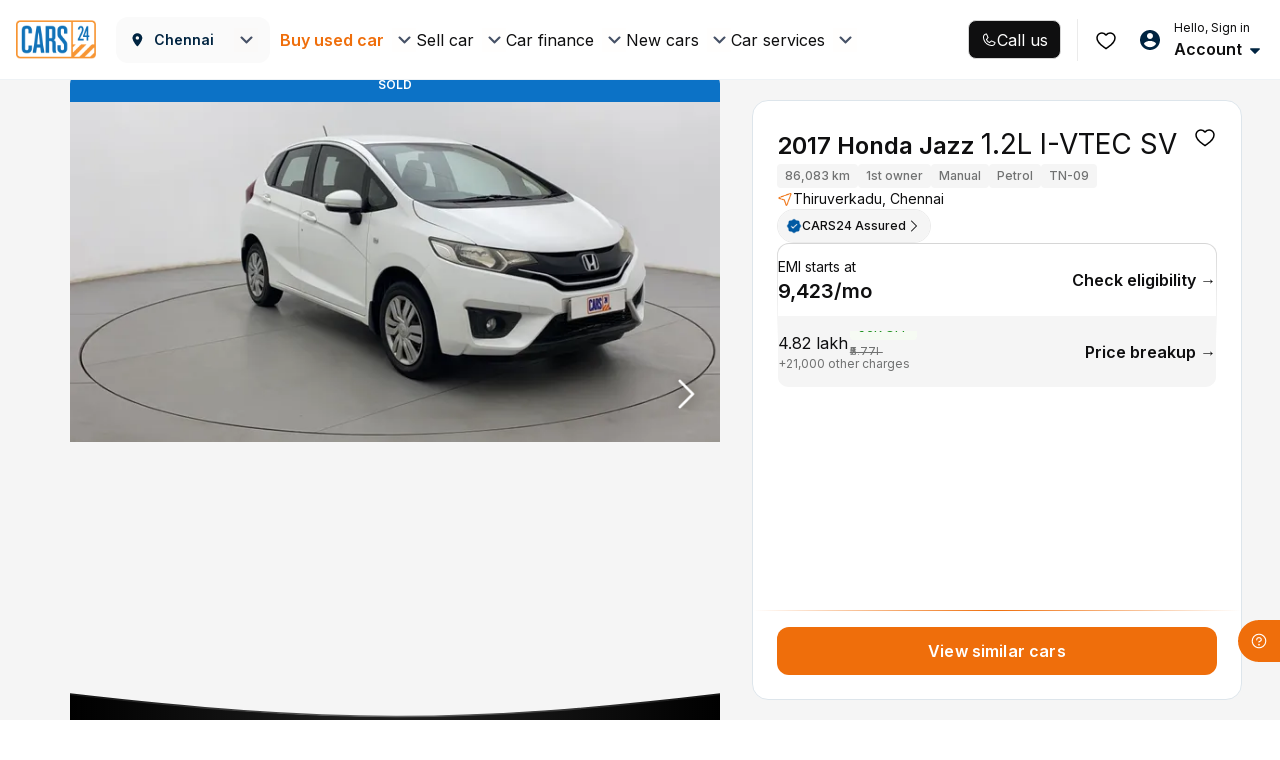

--- FILE ---
content_type: text/css
request_url: https://assets.cars24.com/production/india-website/catalog/260119175040/_next/static/css/7a60a907c700b96f.css
body_size: 259
content:
@font-face{font-family:__Inter_82eca4;font-style:normal;font-weight:400;font-display:swap;src:url(https://assets.cars24.com/production/india-website/catalog/260119175040/_next/static/media/ba9851c3c22cd980-s.woff2) format("woff2");unicode-range:u+0460-052f,u+1c80-1c8a,u+20b4,u+2de0-2dff,u+a640-a69f,u+fe2e-fe2f}@font-face{font-family:__Inter_82eca4;font-style:normal;font-weight:400;font-display:swap;src:url(https://assets.cars24.com/production/india-website/catalog/260119175040/_next/static/media/21350d82a1f187e9-s.woff2) format("woff2");unicode-range:u+0301,u+0400-045f,u+0490-0491,u+04b0-04b1,u+2116}@font-face{font-family:__Inter_82eca4;font-style:normal;font-weight:400;font-display:swap;src:url(https://assets.cars24.com/production/india-website/catalog/260119175040/_next/static/media/c5fe6dc8356a8c31-s.woff2) format("woff2");unicode-range:u+1f??}@font-face{font-family:__Inter_82eca4;font-style:normal;font-weight:400;font-display:swap;src:url(https://assets.cars24.com/production/india-website/catalog/260119175040/_next/static/media/19cfc7226ec3afaa-s.woff2) format("woff2");unicode-range:u+0370-0377,u+037a-037f,u+0384-038a,u+038c,u+038e-03a1,u+03a3-03ff}@font-face{font-family:__Inter_82eca4;font-style:normal;font-weight:400;font-display:swap;src:url(https://assets.cars24.com/production/india-website/catalog/260119175040/_next/static/media/df0a9ae256c0569c-s.woff2) format("woff2");unicode-range:u+0102-0103,u+0110-0111,u+0128-0129,u+0168-0169,u+01a0-01a1,u+01af-01b0,u+0300-0301,u+0303-0304,u+0308-0309,u+0323,u+0329,u+1ea0-1ef9,u+20ab}@font-face{font-family:__Inter_82eca4;font-style:normal;font-weight:400;font-display:swap;src:url(https://assets.cars24.com/production/india-website/catalog/260119175040/_next/static/media/8e9860b6e62d6359-s.woff2) format("woff2");unicode-range:u+0100-02ba,u+02bd-02c5,u+02c7-02cc,u+02ce-02d7,u+02dd-02ff,u+0304,u+0308,u+0329,u+1d00-1dbf,u+1e00-1e9f,u+1ef2-1eff,u+2020,u+20a0-20ab,u+20ad-20c0,u+2113,u+2c60-2c7f,u+a720-a7ff}@font-face{font-family:__Inter_82eca4;font-style:normal;font-weight:400;font-display:swap;src:url(https://assets.cars24.com/production/india-website/catalog/260119175040/_next/static/media/e4af272ccee01ff0-s.p.woff2) format("woff2");unicode-range:u+00??,u+0131,u+0152-0153,u+02bb-02bc,u+02c6,u+02da,u+02dc,u+0304,u+0308,u+0329,u+2000-206f,u+20ac,u+2122,u+2191,u+2193,u+2212,u+2215,u+feff,u+fffd}@font-face{font-family:__Inter_82eca4;font-style:normal;font-weight:500;font-display:swap;src:url(https://assets.cars24.com/production/india-website/catalog/260119175040/_next/static/media/ba9851c3c22cd980-s.woff2) format("woff2");unicode-range:u+0460-052f,u+1c80-1c8a,u+20b4,u+2de0-2dff,u+a640-a69f,u+fe2e-fe2f}@font-face{font-family:__Inter_82eca4;font-style:normal;font-weight:500;font-display:swap;src:url(https://assets.cars24.com/production/india-website/catalog/260119175040/_next/static/media/21350d82a1f187e9-s.woff2) format("woff2");unicode-range:u+0301,u+0400-045f,u+0490-0491,u+04b0-04b1,u+2116}@font-face{font-family:__Inter_82eca4;font-style:normal;font-weight:500;font-display:swap;src:url(https://assets.cars24.com/production/india-website/catalog/260119175040/_next/static/media/c5fe6dc8356a8c31-s.woff2) format("woff2");unicode-range:u+1f??}@font-face{font-family:__Inter_82eca4;font-style:normal;font-weight:500;font-display:swap;src:url(https://assets.cars24.com/production/india-website/catalog/260119175040/_next/static/media/19cfc7226ec3afaa-s.woff2) format("woff2");unicode-range:u+0370-0377,u+037a-037f,u+0384-038a,u+038c,u+038e-03a1,u+03a3-03ff}@font-face{font-family:__Inter_82eca4;font-style:normal;font-weight:500;font-display:swap;src:url(https://assets.cars24.com/production/india-website/catalog/260119175040/_next/static/media/df0a9ae256c0569c-s.woff2) format("woff2");unicode-range:u+0102-0103,u+0110-0111,u+0128-0129,u+0168-0169,u+01a0-01a1,u+01af-01b0,u+0300-0301,u+0303-0304,u+0308-0309,u+0323,u+0329,u+1ea0-1ef9,u+20ab}@font-face{font-family:__Inter_82eca4;font-style:normal;font-weight:500;font-display:swap;src:url(https://assets.cars24.com/production/india-website/catalog/260119175040/_next/static/media/8e9860b6e62d6359-s.woff2) format("woff2");unicode-range:u+0100-02ba,u+02bd-02c5,u+02c7-02cc,u+02ce-02d7,u+02dd-02ff,u+0304,u+0308,u+0329,u+1d00-1dbf,u+1e00-1e9f,u+1ef2-1eff,u+2020,u+20a0-20ab,u+20ad-20c0,u+2113,u+2c60-2c7f,u+a720-a7ff}@font-face{font-family:__Inter_82eca4;font-style:normal;font-weight:500;font-display:swap;src:url(https://assets.cars24.com/production/india-website/catalog/260119175040/_next/static/media/e4af272ccee01ff0-s.p.woff2) format("woff2");unicode-range:u+00??,u+0131,u+0152-0153,u+02bb-02bc,u+02c6,u+02da,u+02dc,u+0304,u+0308,u+0329,u+2000-206f,u+20ac,u+2122,u+2191,u+2193,u+2212,u+2215,u+feff,u+fffd}@font-face{font-family:__Inter_82eca4;font-style:normal;font-weight:600;font-display:swap;src:url(https://assets.cars24.com/production/india-website/catalog/260119175040/_next/static/media/ba9851c3c22cd980-s.woff2) format("woff2");unicode-range:u+0460-052f,u+1c80-1c8a,u+20b4,u+2de0-2dff,u+a640-a69f,u+fe2e-fe2f}@font-face{font-family:__Inter_82eca4;font-style:normal;font-weight:600;font-display:swap;src:url(https://assets.cars24.com/production/india-website/catalog/260119175040/_next/static/media/21350d82a1f187e9-s.woff2) format("woff2");unicode-range:u+0301,u+0400-045f,u+0490-0491,u+04b0-04b1,u+2116}@font-face{font-family:__Inter_82eca4;font-style:normal;font-weight:600;font-display:swap;src:url(https://assets.cars24.com/production/india-website/catalog/260119175040/_next/static/media/c5fe6dc8356a8c31-s.woff2) format("woff2");unicode-range:u+1f??}@font-face{font-family:__Inter_82eca4;font-style:normal;font-weight:600;font-display:swap;src:url(https://assets.cars24.com/production/india-website/catalog/260119175040/_next/static/media/19cfc7226ec3afaa-s.woff2) format("woff2");unicode-range:u+0370-0377,u+037a-037f,u+0384-038a,u+038c,u+038e-03a1,u+03a3-03ff}@font-face{font-family:__Inter_82eca4;font-style:normal;font-weight:600;font-display:swap;src:url(https://assets.cars24.com/production/india-website/catalog/260119175040/_next/static/media/df0a9ae256c0569c-s.woff2) format("woff2");unicode-range:u+0102-0103,u+0110-0111,u+0128-0129,u+0168-0169,u+01a0-01a1,u+01af-01b0,u+0300-0301,u+0303-0304,u+0308-0309,u+0323,u+0329,u+1ea0-1ef9,u+20ab}@font-face{font-family:__Inter_82eca4;font-style:normal;font-weight:600;font-display:swap;src:url(https://assets.cars24.com/production/india-website/catalog/260119175040/_next/static/media/8e9860b6e62d6359-s.woff2) format("woff2");unicode-range:u+0100-02ba,u+02bd-02c5,u+02c7-02cc,u+02ce-02d7,u+02dd-02ff,u+0304,u+0308,u+0329,u+1d00-1dbf,u+1e00-1e9f,u+1ef2-1eff,u+2020,u+20a0-20ab,u+20ad-20c0,u+2113,u+2c60-2c7f,u+a720-a7ff}@font-face{font-family:__Inter_82eca4;font-style:normal;font-weight:600;font-display:swap;src:url(https://assets.cars24.com/production/india-website/catalog/260119175040/_next/static/media/e4af272ccee01ff0-s.p.woff2) format("woff2");unicode-range:u+00??,u+0131,u+0152-0153,u+02bb-02bc,u+02c6,u+02da,u+02dc,u+0304,u+0308,u+0329,u+2000-206f,u+20ac,u+2122,u+2191,u+2193,u+2212,u+2215,u+feff,u+fffd}@font-face{font-family:__Inter_82eca4;font-style:normal;font-weight:700;font-display:swap;src:url(https://assets.cars24.com/production/india-website/catalog/260119175040/_next/static/media/ba9851c3c22cd980-s.woff2) format("woff2");unicode-range:u+0460-052f,u+1c80-1c8a,u+20b4,u+2de0-2dff,u+a640-a69f,u+fe2e-fe2f}@font-face{font-family:__Inter_82eca4;font-style:normal;font-weight:700;font-display:swap;src:url(https://assets.cars24.com/production/india-website/catalog/260119175040/_next/static/media/21350d82a1f187e9-s.woff2) format("woff2");unicode-range:u+0301,u+0400-045f,u+0490-0491,u+04b0-04b1,u+2116}@font-face{font-family:__Inter_82eca4;font-style:normal;font-weight:700;font-display:swap;src:url(https://assets.cars24.com/production/india-website/catalog/260119175040/_next/static/media/c5fe6dc8356a8c31-s.woff2) format("woff2");unicode-range:u+1f??}@font-face{font-family:__Inter_82eca4;font-style:normal;font-weight:700;font-display:swap;src:url(https://assets.cars24.com/production/india-website/catalog/260119175040/_next/static/media/19cfc7226ec3afaa-s.woff2) format("woff2");unicode-range:u+0370-0377,u+037a-037f,u+0384-038a,u+038c,u+038e-03a1,u+03a3-03ff}@font-face{font-family:__Inter_82eca4;font-style:normal;font-weight:700;font-display:swap;src:url(https://assets.cars24.com/production/india-website/catalog/260119175040/_next/static/media/df0a9ae256c0569c-s.woff2) format("woff2");unicode-range:u+0102-0103,u+0110-0111,u+0128-0129,u+0168-0169,u+01a0-01a1,u+01af-01b0,u+0300-0301,u+0303-0304,u+0308-0309,u+0323,u+0329,u+1ea0-1ef9,u+20ab}@font-face{font-family:__Inter_82eca4;font-style:normal;font-weight:700;font-display:swap;src:url(https://assets.cars24.com/production/india-website/catalog/260119175040/_next/static/media/8e9860b6e62d6359-s.woff2) format("woff2");unicode-range:u+0100-02ba,u+02bd-02c5,u+02c7-02cc,u+02ce-02d7,u+02dd-02ff,u+0304,u+0308,u+0329,u+1d00-1dbf,u+1e00-1e9f,u+1ef2-1eff,u+2020,u+20a0-20ab,u+20ad-20c0,u+2113,u+2c60-2c7f,u+a720-a7ff}@font-face{font-family:__Inter_82eca4;font-style:normal;font-weight:700;font-display:swap;src:url(https://assets.cars24.com/production/india-website/catalog/260119175040/_next/static/media/e4af272ccee01ff0-s.p.woff2) format("woff2");unicode-range:u+00??,u+0131,u+0152-0153,u+02bb-02bc,u+02c6,u+02da,u+02dc,u+0304,u+0308,u+0329,u+2000-206f,u+20ac,u+2122,u+2191,u+2193,u+2212,u+2215,u+feff,u+fffd}@font-face{font-family:__Inter_Fallback_82eca4;src:local("Arial");ascent-override:90.49%;descent-override:22.56%;line-gap-override:0.00%;size-adjust:107.06%}.__className_82eca4{font-family:__Inter_82eca4,__Inter_Fallback_82eca4;font-style:normal}.__variable_82eca4{--font-inter:"__Inter_82eca4","__Inter_Fallback_82eca4"}@font-face{font-family:__GeistSans_369444;src:url(https://assets.cars24.com/production/india-website/catalog/260119175040/_next/static/media/028c0d39d2e8f589-s.p.woff2) format("woff2");font-display:swap;font-weight:100 900}@font-face{font-family:__GeistSans_Fallback_369444;src:local("Arial");ascent-override:85.83%;descent-override:20.53%;line-gap-override:9.33%;size-adjust:107.19%}.__className_369444{font-family:__GeistSans_369444,__GeistSans_Fallback_369444}.__variable_369444{--font-geist-sans:"__GeistSans_369444","__GeistSans_Fallback_369444"}

--- FILE ---
content_type: text/css
request_url: https://assets.cars24.com/production/india-website/catalog/260119175040/_next/static/css/c977a823f2df0f63.css
body_size: 15209
content:
.styles_noVariantFoundWrapper__32HQm{padding:0 16px;width:100%;min-height:100vh;background:radial-gradient(53.49% 47.54% at 46.4% 50%,rgba(0,113,188,.3) 3.64%,rgba(0,2,67,.3) 100%),#000;position:relative;z-index:1}.styles_variantList__ncD9K{display:flex;flex-direction:column;gap:12px;justify-content:space-between;margin-top:24px;height:calc(100vh - 30vh)}.styles_variantListContainer__sDhwl{height:calc(100vh - 35vh)}.styles_galaxyScene__Vvuw4{position:absolute;top:0;left:0;width:100vw;height:100%;z-index:-10;pointer-events:none}.styles_btnContainer__NehW5{position:fixed;bottom:10px;width:calc(100% - 32px)!important}.styles_orbitHeaderContainer__o6eMt{display:flex;width:100%;height:54px;padding:13px 16px 13px 4px;gap:12px;flex-shrink:0;align-items:center;background:transparent;color:#ffffffe3;font-size:16px;font-style:normal;font-weight:600;line-height:120%;position:relative;z-index:100}.styles_quickActionCardWrapper__5eiiH{display:flex;flex-direction:column;gap:16px}.styles_cardWrapper__W_8df{width:100%;display:flex;align-items:flex-start;gap:12px;padding:12px 0;border-radius:8px;border:1px solid #ffffff29;background:#fff;align-items:center;justify-content:space-between}.styles_firstQuickActionCard__FYu_5{width:100%;display:flex;flex-direction:column;gap:6px}.styles_buttonContainer__t5i7U{display:flex;gap:4px;align-items:center}.styles_actionTitle__EDG4m{width:max-content;color:#0f0f10;font-size:12px;font-style:normal;font-weight:600;line-height:17px}.styles_actionDescription__wRSxj{color:#0f0f10;font-size:10px;font-style:normal;font-weight:500;line-height:15px}.styles_cardDetailsWrapper__OAGcu{display:flex;width:100%;padding:0 12px;flex-direction:column;align-items:flex-start;border-radius:8px;background:#fff}.styles_cardBorder__SDk29{border-bottom:.5px solid #b0b0b0;border-radius:0}.styles_cardNoBorder__V8EAb{padding:12px 8px}.styles_orbitDetailPageContainer__dfl0P{width:100%;min-height:100vh;background:radial-gradient(53.49% 47.54% at 46.4% 50%,rgba(0,113,188,.3) 3.64%,rgba(0,2,67,.3) 100%),#000;z-index:1;position:relative;overflow:hidden}.styles_orbitPadding__Qeb77{padding:0 16px;z-index:99}.styles_orbitDetailSlider__iF1r4{display:flex;gap:8px;z-index:1;justify-content:space-between}.styles_vehicle__OvWVB{position:absolute;top:30%}.styles_carImageContainer__W9sKv,.styles_threeDmodelContainer__8ahmv{width:100vw;display:flex;align-items:center;justify-content:center}.styles_vehicleImageWrapper___McGk{position:relative}.styles_vehicleLandImage__G_eF2{display:flex;justify-content:center;align-items:center;flex-direction:column;width:100%;height:236px;margin-bottom:10px}.styles_vehicleImage__iq0a0{margin-top:48px}.styles_iconWrapper__j1DJ2{width:40px;height:40px;border-radius:50%;background-color:#fff;cursor:pointer}.styles_iconWrapper__j1DJ2,.styles_orbitLoader__0z73j{display:flex;align-items:center;justify-content:center}.styles_orbitLoader__0z73j{width:100%;height:100vh;position:fixed;z-index:-100;background:inherit}.styles_orbitLoader__0z73j div{margin-top:-80px!important}.styles_loaderText__fSEip{position:absolute;width:50%;text-align:center;color:#ffffffe3;font-size:14px;font-style:normal;font-weight:400;line-height:20px;top:55vh}.styles_sliderCardWrapper__4C5jB{width:calc(100% - 48px)}.styles_bottomSheetWrapper__TG8dE{padding:24px;width:100%;height:100%;display:flex;flex-direction:column;align-items:center;gap:24px}.styles_bottomSheetTitle__JoFdk{color:#ffffffe3;text-align:center;font-size:20px;font-style:normal;font-weight:600;line-height:26px}.styles_buttonContainer__UZ_uz{display:flex;width:100%;gap:8px;align-items:center}.styles_detailsWrapper___k_yC{display:flex;flex-direction:column;gap:4px}.styles_buttonWrapper__w5JHs{width:fit-content;display:flex;align-items:center;gap:4px}.styles_canvasDimension__ZF_ox{width:100%;height:160px;display:flex;justify-content:center;align-items:center}.styles_detailTitle___NT69{color:#ffffffe3;font-size:12px;font-style:normal;font-weight:600;line-height:17px}.styles_detailSubtitle__BrhG8{color:#ffffffb0;font-size:10px;font-style:normal;font-weight:500;line-height:15px}.styles_buttonTitle__0XRdT{color:#ffffffb0;font-size:12px;font-style:normal;font-weight:600;line-height:17px;text-decoration:underline dotted}.styles_carImage__VHXZR,.styles_imageWrapper__gOBZX{position:relative}.styles_landImage__WM8wP{width:100vw;display:flex;align-items:center;justify-content:center;height:100%}.styles_galaxyScene__IgAMV{position:absolute;top:0;left:0;width:100vw;height:100%;z-index:-10;pointer-events:none}.styles_lottieAnim__xSvMR{position:fixed;width:100%;z-index:100}.styles_landImage__WM8wP{width:100%;height:132px}.styles_carDetailsContainer__Fq1_V{padding:16px 0;display:flex;flex-direction:column;gap:16px}.styles_cardWrapper__SEs5x{width:100%;display:grid;grid-template-columns:1fr 1fr;padding:12px;row-gap:16px;column-gap:12px;border-radius:8px;border:1px solid #ffffff29;background:#fff;justify-content:space-between}.styles_valueFieldWrapper__K_0Rk{display:flex;flex-direction:column;align-items:flex-start;gap:4px;flex:1 0 0}.styles_valueFieldTitle__gEPzG{color:#0f0f10;font-size:10px;font-style:normal;font-weight:400;line-height:15px}.styles_valueFieldSubTitle__GmUA4{color:#0f0f10;font-size:14px;font-style:normal;font-weight:600;line-height:20px}.styles_valueFieldDescriptionWrapper__5drMj{display:flex;align-items:center;gap:8px}.styles_bottomWrapper__d42mD{margin-top:24px;padding-bottom:24px}.styles_image__y53dO img{width:100%;height:auto;object-fit:cover}.styles_container__WBBMy{min-width:100%;min-height:100vh;padding:0 16px;background:radial-gradient(53.49% 47.54% at 46.4% 50%,rgba(0,113,188,.3) 3.64%,rgba(0,2,67,.3) 100%),#000;z-index:1;position:relative}.styles_carInfoCardContainer__eGzv3{margin-bottom:16px}.styles_carPriceContainer__beoBZ{margin-bottom:24px}.styles_carPriceContainer__beoBZ img{width:100%;height:inherit;object-fit:cover;border-radius:4px}.styles_galaxyScene__Znmd9{position:absolute;top:0;left:0;width:100vw;height:100%;z-index:-10;pointer-events:none}.styles_container__StPqS{border-radius:8px;border:1px solid #ffffff29;background:#ffffff0d;padding:8px;display:flex;gap:10px;align-items:center}.styles_textContainer__IpY4m{display:flex;flex-direction:column;gap:2px}.styles_regNo__1fVbv{font-size:12px;font-weight:600;color:#ffffffe3}.styles_name__ZfPQW{font-size:10px;color:#ffffffb0}.styles_container__WgBDY{min-width:100%;min-height:100vh;padding:0 16px;background:radial-gradient(53.49% 47.54% at 46.4% 50%,rgba(0,113,188,.3) 3.64%,rgba(0,2,67,.3) 100%),#000;position:relative;z-index:1}.styles_stepperContainer__Ls1sr{margin:16px 0 24px}.styles_content__qYMYR{height:calc(100vh - 20vh);display:flex;flex-direction:column;justify-content:space-between;align-items:center}.styles_listContainer__V_R_c{height:calc(100% - 22vh)}.styles_listContainer__V_R_c,.styles_prevBtnContainer__QojDH{width:100%}.styles_prevBtnContainer__QojDH{position:fixed;bottom:10px;width:calc(100% - 32px)!important}.styles_galaxyScene__lxzA2{position:absolute;top:0;left:0;width:100vw;height:100%;z-index:-10;pointer-events:none}.styles_loginContainer__qT0U7,.styles_loginForm__8wofU{display:flex;flex-direction:column;gap:8px;z-index:100}.styles_loginForm__8wofU{margin-top:32px}.styles_verifyMobileHeading__DTxq3{color:#ffffffe3;font-size:20px;font-style:normal;font-weight:600;line-height:24px;margin-top:16px;margin-bottom:32px}.styles_otpDescription__02vUI{color:#fff;font-size:14px;font-style:normal;font-weight:500;line-height:20px;margin-bottom:8px}.styles_otpSentText__5iu1E{display:flex;padding:0;align-items:center;gap:4px;color:#ffffffb0;font-size:14px;font-style:normal;font-weight:600;line-height:16px;margin-bottom:8px}.styles_resendOtp__aUivE{width:180%;color:#ffffff42}.styles_resendOtpText___1yzg,.styles_resendOtp__aUivE{display:flex;height:14px;padding:0;align-items:center;gap:4px;font-size:12px;font-style:normal;font-weight:600;line-height:14px}.styles_resendOtpText___1yzg{color:#ffffffe3;cursor:pointer}.styles_verifyButtonWraapper__ytYW7{margin-top:32px;display:flex;justify-content:space-between;align-items:center}.styles_loginSignupWrapper__uRTG3{position:relative;z-index:100}.styles_bottomSheetWrapper__nXQHR{padding:24px;height:100%;justify-content:space-between}.styles_bottomSheetContent__ZK05b,.styles_bottomSheetWrapper__nXQHR{width:100%;display:flex;flex-direction:column;align-items:center}.styles_title__Tv7uA{margin-top:24px;font-size:18px;font-weight:600;line-height:23px;margin-bottom:12px}.styles_subTitle__ReB56,.styles_title__Tv7uA{color:#ffffffe3;text-align:center;font-style:normal}.styles_subTitle__ReB56{font-size:14px;font-weight:400;line-height:20px;margin-bottom:24px}.styles_container__7M0CE{padding:16px 8px 8px;border-radius:8px;border:.5px solid #ffffff29;background:#ffffff0d}.styles_uppercase__BcUQq{text-transform:uppercase}.styles_titleContainer__7Cia8{color:#ffffffe3;font-size:14px;padding-left:8px;display:flex;justify-content:space-between;margin-bottom:16px;align-items:center}.styles_linkContainer__MlMEW{display:flex;gap:4px}.styles_linkTitle__hkYCP{color:#ffffffb0;font-size:12px;font-weight:600}.styles_orbitSliderWrapper__TApH4{width:inherit;display:flex;overflow:hidden}.styles_sliderCard__WH8Bv{min-width:fit-content;border-radius:32px;display:flex;padding:2px 8px;justify-content:center;align-items:center;gap:8px;height:40px}.styles_sliderCard__WH8Bv img{object-fit:contain}.styles_sliderCardActive__MXLRh{background-color:#fff}.styles_sliderCardInactive__e6Yv6{border:.5px solid #ffffff29;background-color:inherit}.styles_detailsWrapper__ThSAL{display:flex;padding:0 8px;flex-direction:column;align-items:flex-start}.styles_detailsWrapperActive__MhUvt{border-left:.5px solid #b0b0b0}.styles_detailsWrapperInactive__8CCTu{border-left:.5px solid #ffffff29}.styles_detailsNameActive__4g9hS{color:#0f0f10;font-size:10px;font-style:normal;font-weight:400;line-height:15px}.styles_detailsNameInactive__qobIz{color:#ffffffe3;font-size:10px;font-style:normal;font-weight:400;line-height:15px}.styles_detailsTitleActive__LGVtO{color:#0f0f10;font-size:12px;font-style:normal;font-weight:600;line-height:17px}.styles_detailNameLoading__JdE5S{color:#b0b0b0!important}.styles_loadingImage__yaADS{opacity:.5}.styles_detailsTitleInactive__WfsQ2{color:#ffffffe3;font-size:12px;font-style:normal;font-weight:600;line-height:17px}.styles_spinnerLoader__34UEs{top:-10px;right:auto}.styles_spinnerContainer__cyE_E{transform:translate(50%,50%);width:100%;position:absolute}.styles_cardWrapper__j7x79{margin:16px 0;border-bottom:1px solid #ffffff29;display:flex;flex-direction:column;align-items:center}.styles_detailsCardWrapper__yTeNw{display:flex;padding:12px 8px 8px;flex-direction:column;gap:8px;align-self:stretch;margin-top:16px;border-radius:8px;border:1px solid hsla(0,0%,100%,.2);background:#fff;box-shadow:0 2px 12px 0 hsla(0,0%,42%,.12)}.styles_titleWrapper___D2WZ{display:flex;align-items:center;gap:4px}.styles_title__hlvkR{color:#0f0f10;font-size:14px;font-style:normal;font-weight:600;line-height:16px;text-decoration:underline dotted}.styles_carsHeading__6pkeO{color:#0f0f10;font-size:10px;font-style:normal;font-weight:500;line-height:15px}.styles_currentCarValueWrapper__2SVQQ{display:flex;padding:8px;justify-content:space-between;align-items:center;align-self:stretch;border-radius:8px;background:#e5f3ff}.styles_currentCarDetailsWrapper__25pld{display:flex;flex-direction:column;gap:2px}.styles_currentCarValueTitle__cn2ht{color:#0f0f10;font-size:12px;font-style:normal;font-weight:400;line-height:17px}.styles_currentCarValueAmount__Z2vcu{color:#0f0f10;font-size:16px;font-style:normal;font-weight:600;line-height:23px}.styles_knowYourCarWrapper__B_tNC{display:flex;align-items:center;justify-content:center;width:fit-content;background-color:#fff;margin-bottom:16px;padding:6px 17.5px 6px 18.5px;border-radius:0 0 8px 8px}.styles_knowYourCarTitle__W_zWn{color:#0f0f10;font-size:14px;font-style:normal;font-weight:600;line-height:21px}.styles_buttonContainer__pkk_N{display:flex;margin-top:-3px}.styles_leftCurve__zEi9u{margin-right:-2px;margin-top:-2px}.styles_rightCurve__GPNTO{margin-left:-2px;margin-top:-2px}.styles_leftCurve__zEi9u img,.styles_rightCurve__GPNTO img{object-fit:cover}.styles_orbitDetailPageContainer__LoEm5{width:100%;min-height:100vh;background:radial-gradient(53.49% 47.54% at 46.4% 50%,rgba(0,113,188,.3) 3.64%,rgba(0,2,67,.3) 100%),#000;z-index:1;position:relative;overflow:hidden}.styles_orbitPadding__Yk5_v{padding:0 16px;z-index:99}.styles_orbitDetailSlider__tMY66{display:flex;gap:8px;z-index:1;justify-content:space-between}.styles_iconWrapper__HY8ni{width:40px;height:40px;border-radius:50%;background-color:#fff;cursor:pointer}.styles_iconWrapper__HY8ni,.styles_orbitLoader__VSRlp{display:flex;align-items:center;justify-content:center}.styles_orbitLoader__VSRlp{width:100%;height:100vh;position:fixed;z-index:-100;background:inherit}.styles_orbitLoader__VSRlp div{margin-top:-80px!important}.styles_loaderText__7G7w6{position:absolute;width:50%;text-align:center;color:#ffffffe3;font-size:14px;font-style:normal;font-weight:400;line-height:20px;top:55vh}.styles_sliderCardWrapper__8Vslk{width:calc(100% - 48px)!important}.styles_bottomSheetWrapper__Oowhl{padding:24px;width:100%;height:100%;display:flex;flex-direction:column;align-items:center;gap:24px}.styles_bottomSheetTitle__TxKvD{color:#ffffffe3;text-align:center;font-size:20px;font-style:normal;font-weight:600;line-height:26px}.styles_buttonContainer__hjaxo{display:flex;width:100%;gap:8px;align-items:center}.styles_detailsWrapper__l4D2G{display:flex;flex-direction:column;gap:4px}.styles_buttonWrapper__GvkGQ{width:fit-content;display:flex;align-items:center;gap:4px}.styles_canvasDimension__RjQKo{width:100%;height:160px;display:flex;justify-content:center;align-items:center}.styles_detailTitle__35opX{color:#ffffffe3;font-size:12px;font-style:normal;font-weight:600;line-height:17px}.styles_detailSubtitle__WavuC{color:#ffffffb0;font-size:10px;font-style:normal;font-weight:500;line-height:15px}.styles_buttonTitle__mKUe_{color:#ffffffb0;font-size:12px;font-style:normal;font-weight:600;line-height:17px;text-decoration:underline dotted}.styles_imageWrapper__YIP5t{position:relative}.styles_galaxyScene__zk4XV{position:absolute;top:0;left:0;width:100vw;height:100%;z-index:-10;pointer-events:none}.styles_lottieAnim__8DP8G{position:fixed;width:100%;z-index:100}.styles_locationBar__C_XTm{display:flex;justify-content:flex-start;align-items:center;column-gap:8px}.styles_locationBar__C_XTm p{margin-bottom:0!important;margin-top:0!important}.styles_locationBar__C_XTm>picture{width:20px;height:20px;display:flex;align-items:center;justify-content:center}.styles_locationBar__C_XTm strong{font-weight:600;font-size:12px;line-height:18px;letter-spacing:.12px;color:#0f0f10}.styles_active__cUGVu p{color:#717272}.styles_activeWhite__WgegE p{color:#ebebeb}.styles_common-btn__aQ_0w{position:relative;height:48px;padding:0 .75rem;border-radius:5px;text-align:center;display:block;width:100%;border:none;outline:none;font-family:var(--main-font)}.styles_common-btn__aQ_0w:active,.styles_common-btn__aQ_0w:focus{color:#fff!important}.styles_spinner__pWGFe{height:22px;width:22px;-webkit-animation:styles_rotate__NX5iu .8s linear infinite;animation:styles_rotate__NX5iu .8s linear infinite;border:2px solid #fff;border-right-color:transparent;border-radius:50%;display:block;position:absolute;right:10px;top:13px}.styles_btn-styles__VSAMg{color:#fff;font-weight:600;background-color:#ef6e0b;font-size:16px;letter-spacing:.01em}.styles_common-btn__aQ_0w:hover{color:#fff!important}.styles_font-14__bZ_VY{font-size:14px}.styles_text-capitalize__AHvwm{text-transform:capitalize}.styles_font-12__mxNRx{font-size:12px!important}.styles_img-right__lv6dZ{margin-left:4px;vertical-align:baseline}.styles_img-left__0ZKN4{vertical-align:text-top;margin-right:6px;width:14px}.styles_disable-btn__8zuH8{background:#cdd0d4!important;border-color:#cdd0d4!important;color:#fff!important;box-shadow:none!important}.styles_font-normal__Ke4LS{font-weight:400!important}.styles_price-btn__dHJbU{height:42px;border-radius:25px;font-size:13px;font-weight:400;background:transparent;border:1px solid rgba(0,0,0,.08);color:#cccc;color:rgba(6,6,6,.6)}.styles_price-btn-active__BzXTu,.styles_price-btn__dHJbU:hover{background-color:#ed6c0d;background-image:linear-gradient(261deg,#f69b00,#ed6a00)}@media screen and (max-width:767px){.styles_img-right__lv6dZ{position:absolute;top:50%;right:25px;transform:translate(-50%,-50%)}.styles_btn-styles__VSAMg{font-size:14px}}.styles_btn__ZdUM0.styles_focus__ew2sd,.styles_btn__ZdUM0:focus{box-shadow:none}.styles_sticky-btn__BlKj2{color:red}@keyframes styles_rotate__NX5iu{0%{transform:rotate(0deg)}to{transform:rotate(1turn)}}.styles_footerTag__SdxE9{padding:22px 0 74px;background:#f5f5f5;margin-bottom:56px}.styles_footerTag__SdxE9 hr{border-top:1px solid hsla(0,0%,100%,.1)}.styles_wrapper__X5gAs{margin-bottom:24px}.styles_noBottomNav__wtkIE{margin-bottom:0}.styles_bottomNavWithStickyCta__tdXaZ{margin-bottom:74px}.styles_footerWrap__4FhcX footer{padding-bottom:67px}.styles_navbar__juRpQ{width:100%;padding:8px 8px 16px;background:#fff;border-top:1px solid #f5f5f5;display:flex;justify-content:space-between;column-gap:8px;position:fixed;bottom:0;left:0;z-index:98;height:67px}.styles_container__R5baO{transition:transform .3s ease-in-out}.styles_visible__Ib_EV{transform:translateY(0)}.styles_hidden__jkH9R{transform:translateY(125%)}.skeleton_skeletonWrapper__wjb_R{display:flex;justify-content:space-between;width:100%;padding:0 20px}.skeleton_iconsSkeleton__K9lyG{width:20%}.styles_icon__CMgDb{color:#717272;text-align:center;font-size:12px;font-weight:500;line-height:14px;display:flex;justify-content:center;align-items:center;flex-direction:column;flex:1;row-gap:4px}.styles_active__I21QB{color:#0f0f10}.styles_separator__2u1_g{background:#d6d6d6;height:auto;width:1px;margin:4px 0}.styles_outerContainer__Wkacx{position:relative;height:50px;width:50px}.styles_innerContainer__QPIwZ{height:50px;width:50px;padding:2px;border-radius:50%;position:absolute;background-color:#fff;bottom:-2px;left:0;display:flex;align-items:center;justify-content:center}.styles_animationBorder__lKmqA{position:absolute;width:100%;height:100%;background:conic-gradient(from 0deg,#040404,#c6543f,#f7a678,#f984de,#7959e8,#040404);z-index:1;border-radius:50%;animation:styles_spin__6NC7a 3s linear infinite}.styles_circle__j0frE{z-index:2;background-color:#fff;width:46px;height:46px;border-radius:50%;display:flex;align-items:center;justify-content:center;overflow:hidden}.styles_slider__W6Zt3{width:100%;height:100%}.styles_slider__W6Zt3 div{height:100%!important}.styles_imageContainer__tVIpS{display:flex!important;align-items:center!important;justify-content:center!important}.styles_car__LUkMw{width:83%;height:auto}.styles_defaultImageContainer__7EYzb{width:100%;height:100%;display:flex;align-items:center;justify-content:center}@keyframes styles_spin__6NC7a{0%{transform:rotate(0deg)}to{transform:rotate(1turn)}}.styles_otpSpinner__tw33E{top:10px}.styles_spinnerWrap__pENPf .spinner{right:-1px;top:-1px;width:24px;height:24px}.styles_inputOtp__YS0I0 input:focus{background:transparent}.styles_otpScreen__IvD0L .styles_inputOtp__YS0I0 span{color:#ed6b00;font-weight:700;margin-left:8px;cursor:pointer;position:absolute;top:15px;right:54px;font-size:14px}.styles_spinnerWrap__pENPf{margin-left:0!important;font-size:12px!important;color:rgba(70,81,102,.6)!important;width:24px;height:24px;line-height:22px;text-align:center;font-weight:400;position:relative}.styles_filterBarWrap__iG8cD{width:100%;padding:12px 0;background:#fff;position:fixed;display:flex;align-items:center;transition:transform .3s ease 0s;transform:translateY(0)}.styles_filterBarWrapSticky__2vx7H{transition:transform .3s ease 0s;transform:translateY(-40px)}.styles_filterList__PlA3d{will-change:scroll-position;contain:layout style paint;backface-visibility:hidden;margin:0;padding:0 16px;background:transparent;display:flex;white-space:nowrap;overflow-y:hidden;overflow-x:auto;grid-gap:0 8px;gap:0 8px}.styles_filterList__PlA3d::-webkit-scrollbar{display:none}.styles_filterList__PlA3d li{padding:0 12px;height:34px;background:#fff;border-radius:32px;border:1px solid #d6d6d6;font-size:12px;line-height:18px;color:#0f0f10;display:flex;align-items:center;column-gap:4px;user-select:none;font-weight:500}.styles_filterList__PlA3d li.styles_active__dSAI6{background:#e5f3ff;border:1px solid #0059a3;font-weight:500}.styles_sortTabContainerr__v_VDe{background:#fff;position:absolute;bottom:0;width:100%;height:100%;padding:20px 20px 16px}.styles_sortHeaderr__TzXNt{height:34px;margin-bottom:36px;display:flex;align-items:center;justify-content:space-between}.styles_close__YoEOs{display:flex}.styles_modalWrap__EwhF2{top:0;bottom:0;left:0;right:0;background:#fff;z-index:9999;display:flex;flex-direction:column;width:100vw;position:fixed;overflow-x:hidden;overflow-y:auto}.styles_header__DqygI{padding:0 16px;height:48px;background:#fff;border-bottom:1px solid #d6d6d6;display:flex;justify-content:space-between;align-items:center;position:sticky;top:0;left:0;z-index:999}.styles_flexItem__dtNpE{display:flex;align-items:center;column-gap:8px}.styles_closeButton__qKnhc{cursor:pointer}.styles_heading__pxjnW{font-weight:600;font-size:20px;line-height:24px;color:#0f0f10}.styles_clear__eFMIv{font-weight:600;font-size:14px;line-height:16px;color:#ef6e0b}.styles_filterOptionsWrapper__odmsq{display:flex;padding:0;justify-content:flex-start;height:calc(100% - 112px)}.styles_leftWrapper___eu5j{width:100px;height:100%;background:#e5f3ff;display:inline-block;overflow-y:auto}.styles_leftWrapper___eu5j ul{margin-bottom:0;display:flex;flex-direction:column;row-gap:10px}.styles_leftWrapper___eu5j li{padding:10px;font-weight:500;font-size:10px;line-height:12px;color:#0059a3;text-align:left;display:block}.styles_leftWrapper___eu5j .styles_selectedFilter__PHNYR{background:#0059a3;position:relative;color:#fff}.styles_nonSelectedFilter__4NvYo span,.styles_selectedFilter__PHNYR span{margin-top:4px;font-weight:500;font-size:10px;line-height:16px;letter-spacing:.02em;display:block;color:#0059a3}.styles_selectedFilter__PHNYR span{color:hsla(0,0%,100%,.6)}.styles_rightWrapper__3Q_r0{padding:24px 16px 32px;width:calc(100% - 100px);height:100%;display:inline-block;overflow-y:auto;position:relative}.styles_rightWrapper__3Q_r0::-webkit-scrollbar{display:none}.styles_overflowHidden__aUOl0{overflow-y:hidden}.styles_buttonWrap__WzbhS{width:100%;padding:8px 16px;background-color:#fff;border-top:1px solid #d6d6d6;position:fixed;bottom:0;left:0;z-index:9999;display:flex;justify-content:space-between;align-items:center}.styles_buttonWrap__WzbhS button{width:160px;margin-left:auto;border-radius:12px}.styles_buttonWrap__WzbhS button:disabled{opacity:1}.styles_customCheckbox__r89eb,.styles_customRadio__zNIRa{margin:0;font-size:0}.styles_customCheckbox__r89eb{margin-top:12px;display:grid;grid-gap:12px 0}.styles_customHeaderCheckbox__ySB1O{display:flex;width:100%}.styles_customHeaderLabel__m44lC{display:flex;justify-content:space-between;align-items:center;flex:1}.styles_customRadio__zNIRa li>div{margin-bottom:0}.styles_customRadio__zNIRa input[type=radio]+label:before{width:18px;height:18px;border:1px solid #979797;top:0}.styles_customRadio__zNIRa [type=radio]:checked+label,.styles_customRadio__zNIRa [type=radio]:not(:checked)+label{margin-bottom:0;font-weight:500;font-size:12px;line-height:18px;letter-spacing:.01em;color:#002441;opacity:1!important}.styles_customRadio__zNIRa [type=radio]:checked+label:after{width:10px;height:10px;background:#0c72c6;top:4px}.styles_customRadio__zNIRa [type=radio]:checked+label:before{border-color:#0c72c6}.styles_filterFlexItem__wZ6kJ{width:100%;display:flex;justify-content:space-between;align-items:center;column-gap:8px}.styles_searchWrap__6hJfB{margin-left:-6px}.styles_smallHeading__a9_We{margin-bottom:4px;font-weight:500;font-size:10px;line-height:12px;color:#7e8594}.styles_sliderHeader__fxm_L{margin-bottom:32px;display:flex;flex-direction:column;row-gap:4px}.styles_headingWrap__bWuLx{margin-bottom:16px}.styles_headingFlex__OfjKZ{display:flex;justify-content:space-between;align-items:center}.styles_subTitle__WxUiR,.styles_viewGuide__UIJhE{font-weight:600;font-size:12px;line-height:14px;color:#0f0f10}.styles_subTitle__WxUiR{margin-bottom:0}.styles_viewGuide__UIJhE:before{width:100%;height:1px;border-bottom:1px dashed #ef6e0b;content:"";position:absolute;bottom:-2px;left:0;z-index:9}.styles_viewGuide__UIJhE{color:#ef6e0b;display:flex;align-items:center;column-gap:4px;position:relative}.styles_suggestionList__ldLQR{margin-bottom:20px}.styles_popularBrand__60cYZ{margin-bottom:24px;display:flex;flex-wrap:wrap;grid-gap:8px;gap:8px}.styles_popularBrand__60cYZ li>button>span{width:auto}.styles_popularBrand__60cYZ li>button:focus{color:#0f0f10}.styles_selectModelName__ndzDm{margin-top:4px}.styles_accordianWrapShow__pUN28,.styles_accordianWrap__LPJj1{transition:all .1s ease}.styles_accordianWrap__LPJj1:not(:last-child){margin-bottom:16px}.styles_accordianWrapShow__pUN28{margin-bottom:16px;padding:16px 12px;border-radius:8px;background:#e5f3ff}.styles_accordianHeader__jSFuM{padding-bottom:10px;display:flex;justify-content:space-between;align-items:center}.styles_accordianHeader__jSFuM label{font-weight:600}.styles_accordianContent__E5Q2m{padding-bottom:0}.styles_arrow__ZoOIX,.styles_rotateArrow__f2R6I{transition:all .2s ease}.styles_arrow__ZoOIX{transform:rotate(0deg)}.styles_rotateArrow__f2R6I{transform:rotate(180deg)}.styles_priceDisplay__jfpkx{font-weight:600;font-size:16px;line-height:22px;color:#0c72c6;display:block}.styles_sliderWrap__ighke{height:calc(100% - 82px);display:flex;justify-content:center;align-items:center}.styles_maxMinRange__vX1gp{height:100%;display:flex;flex-direction:column;justify-content:space-between}.styles_maxMinRange__vX1gp span{font-weight:500;font-size:10px;line-height:16px;letter-spacing:.02em;color:#7e8594}.styles_checkboxWrap__Myk_K{margin-bottom:24px;display:grid;grid-template-columns:repeat(2,1fr);grid-gap:12px 12px}.styles_icon__E3_wE{margin-bottom:4px;max-width:64px;min-height:26px;display:flex;justify-content:center;align-items:center}.styles_icon__E3_wE span>img{max-width:100%;width:100%;height:100%;display:block}.styles_modalSearchWrap__DEVON{margin-bottom:24px}.styles_modalSearchWrap__DEVON input{font-size:12px}.styles_spaceBottomRemove__E5iv4>ul{margin-bottom:0!important}.styles_customCheckbox__r89eb label .styles_colorBox__lf7i1{margin-left:0;margin-right:8px;min-width:24px;height:24px;border:1px solid #dde5eb;border-radius:4px}.styles_radioSection__VHXWx{width:100%;display:block}.styles_radioSection__VHXWx ul{margin:0}.styles_radioSection__VHXWx li{padding-bottom:12px;color:#465166}.styles_radioSection__VHXWx ul li>div{margin-bottom:0}.styles_radioSection__VHXWx p.styles_labelText__B7_dP{margin:12px 0;font-size:10px;font-weight:600;line-height:16px;letter-spacing:.2px;color:#7e8594;text-transform:uppercase}.styles_radioSection__VHXWx label{margin-bottom:0}.styles_count__9BeeI{height:24px;display:flex;align-items:center;column-gap:5px}.styles_found___oiWv{padding-top:2px}.styles_loaderWrap__zw7dp{width:100%;height:100%;flex-direction:column}.styles_animation__L4dyl,.styles_loaderWrap__zw7dp{display:flex;align-items:center;justify-content:center}.styles_animation__L4dyl{margin-bottom:16px;width:190px;height:174px}.styles_loaderWrap__zw7dp strong{margin-bottom:6px;font-weight:500;font-size:14px;line-height:16px;color:#0f0f10;display:block}.styles_loaderWrap__zw7dp span{font-size:10px;line-height:12px;color:#717272}.styles_transmissionFilterWrap__L9B34{padding:32px 10px 20px 16px;border-radius:8px;background:#e5f3ff;position:relative}.styles_transmissionFilter__HNhkM{margin-bottom:24px}.styles_leftTopArrow__VnuRW:after,.styles_rightTopArrow__xYFb3:after{width:0;height:0;content:"";border-left:10px solid transparent;border-right:10px solid transparent;border-bottom:10px solid #e5f3ff;position:absolute;top:-10px;z-index:9}.styles_leftTopArrow__VnuRW:after{left:19%}.styles_rightTopArrow__xYFb3:after{right:19%}.styles_hideChildren__W6LEL{display:none}.styles_rtoFilter__LhxiI li{display:flex;justify-content:space-between;align-items:center}.styles_rtoCode__4xqrD{width:146px;padding:4px;margin-left:8px;border-radius:4px;background:#fff;border:1px solid hsla(0,0%,84%,.5);display:flex;align-items:center;column-gap:8px}.styles_rtoIcon__RYAEm{padding-right:6px;border-right:1px solid #d6d6d6}.styles_rtoIcon__RYAEm>img{width:16px;height:auto}.styles_textEllipsis__uxWdS{overflow:hidden;text-overflow:ellipsis;display:-webkit-box;-webkit-line-clamp:1;-webkit-box-orient:vertical}.styles_active__YhEUr{border-color:#0059a3}.styles_smallIcon__Toxxm img{width:30px;height:auto;object-fit:contain}.styles_singleRadioNestedCheckbox__vNyMq{margin-top:24px}.styles_singleRadioNestedCheckbox__vNyMq div{padding:0;background-color:#fff}.styles_cardWrap__Nukja{border-radius:8px;display:flex;justify-content:space-between;column-gap:4px}.styles_active__YhEUr{background:#e5f3ff}.styles_leftCol__bVN1F{display:flex;align-items:flex-start;column-gap:8px}.styles_leftCol__bVN1F>label{margin-bottom:0}.styles_radioNestedOptionContainer__1W2RO{display:flex;flex-direction:column}.styles_radioNestedOptionContainerUpper__KnjNw{display:flex;gap:4px}.styles_flexItemV2__iXF1I{display:flex;align-items:flex-start;column-gap:8px}.styles_customHeaderLabelV2__f_Exb{display:flex;justify-content:space-between;align-items:flex-start;flex:1}.styles_filterFlexItemV2__TTCBr{width:100%;display:flex;justify-content:space-between;align-items:flex-start;column-gap:8px}.styles_filterList__98Hxn{margin-left:27px}.styles_filterFlexChildItemV2__iQcPg{width:calc(100% - 27px);display:flex;justify-content:space-between;align-items:flex-start;column-gap:8px}.styles_radioNestedOptionContainerUpperV2__w0Pr1{display:flex;flex-direction:column}.styles_filterFlexChildItemV2__iQcPg div{align-items:flex-start}.styles_italicText__T1G7G{font-weight:700;font-style:italic;font-size:12px;line-height:17px;letter-spacing:0}.styles_radioNestedCheckboxHeading__u9j57{margin-bottom:22.5px;display:flex;justify-content:space-between}.styles_spaceBottomRemove__E5iv4{display:flex;flex-direction:column;row-gap:14px}.styles_spaceBottomRemove__E5iv4 .styles_accordianHeader__jSFuM{padding-bottom:0!important}.styles_radioNestedAccordianContent__M6FOd{padding-bottom:0;padding-top:10px}.styles_checkboxHolder__2iANr{display:flex;align-items:center}.styles_checkboxHolder__2iANr label{margin-bottom:0}.styles_checkboxHolder__2iANr p{margin-left:8px}.styles_checkboxHolder__2iANr img{width:16px;height:16px}.styles_semiCheck__b4QkS label{margin-right:8px;width:16px;height:16px;border-radius:50%;background:#e5f3ff;border:1px solid #0059a3;position:relative}.styles_semiCheck__b4QkS label:before{width:10px!important;height:2px!important;content:"";background:url(https://assets.cars24.com/production/india-website/catalog/260119175040/_next/static/media/minus.d6c664c1.svg) no-repeat!important;border:0!important;border-radius:0!important;position:absolute!important;left:2px;top:6px!important}.styles_modalWrap__4miVQ{padding:24px 16px;border-radius:16px 16px 0 0;background:#fff;max-height:calc(100vh - 230px);overflow-y:auto}.styles_closeModal__h_zja{width:40px;height:40px;border-radius:50%;background:#fff;display:flex;justify-content:center;align-items:center;position:absolute;top:-56px;right:16px;z-index:9}.styles_content__31Uyq{margin-bottom:0;display:flex;flex-direction:column;row-gap:16px}.styles_content__31Uyq li>strong{margin-bottom:8px;font-size:16px;font-weight:600;line-height:18px;color:#0f0f10;display:block}.styles_content__31Uyq li p{margin-bottom:0;font-size:14px;line-height:20px;color:#717272}.styles_container__cFCOI{padding-top:20px}.styles_tileContainer__SzdBk{display:flex;column-gap:8px;justify-content:space-around;margin-top:24px}.styles_buTile__laNvP{aspect-ratio:104/175}.styles_imageContainer__RHtIz{width:104px;height:175px;position:relative}.styles_imageContainer__RHtIz>img{width:100%;height:100%;object-fit:fill}.styles_arrowWrap__MINjw,.styles_titleText__Sf53W{position:absolute;left:8px}.styles_titleText__Sf53W{max-width:88px;display:flex;flex-direction:column;row-gap:2px;top:64px}.styles_arrowWrap__MINjw{width:20px;height:16px;border-radius:20px;background:var(--base-white);display:flex;justify-content:center;align-items:center;bottom:15px}.skeleton_header__DYrcj{margin-bottom:24px;display:flex;align-items:center;flex-direction:column;row-gap:8px}.skeleton_label__cKbGJ{width:88px;height:16px;border-radius:4px}.skeleton_heading__WXFa8{width:158px;height:24px;border-radius:6px}.skeleton_actionBar__JeXc5{display:flex;column-gap:8px}.skeleton_actionBar__JeXc5 li{height:175px;border-radius:12px;flex:1}.skeleton_actionBar__JeXc5 li:after{width:50%}.styles_cardWrap__TMdFn{padding:8px;border-radius:8px;background:#fff;display:flex;justify-content:space-between;align-items:flex-start;column-gap:4px}.styles_active__PQWAF{background:#e5f3ff}.styles_leftCol__ls2V5{display:flex;align-items:flex-start;column-gap:8px;pointer-events:none}.styles_leftCol__ls2V5>label{margin-bottom:0}.styles_contentWrap__v9wEG{display:flex;flex-direction:column;row-gap:5px}.styles_wrapper__b4UUV{display:grid;grid-template-columns:repeat(3,1fr);grid-gap:0 20px;gap:0 20px}.styles_flex__ILjoT{grid-column:1/4}.styles_adCardWrap__6LYIe{display:block}.styles_adCardWrap__6LYIe>div{border-radius:12px;height:384px}.styles_adCardWrap__6LYIe .headWrap{padding:0 24px 32px;display:flex;align-items:center}.styles_adCardWrap__6LYIe .headWrap img{margin-right:10px;position:static;height:27px}.styles_adCardWrap__6LYIe .headWrap h2{font-size:24px;line-height:34px;font-weight:600;text-transform:capitalize;letter-spacing:normal}.styles_adCardWrap__6LYIe p{padding:12px;margin-bottom:30px;font-size:14px;line-height:24px}.styles_adCardWrap__6LYIe button{width:154px;min-width:154px;height:56px}.styles_adCardWrap__6LYIe .verticalAlign{margin-top:100px;align-items:flex-end}.styles_adCardWrap__6LYIe .verticalAlign img{width:88px}.styles_paginationList__Mne1N{margin:0 0 24px}.styles_paginationList__Mne1N ul{align-items:center;justify-content:center}.styles_paginationList__Mne1N ul li{width:30px;margin:0 12px}.styles_paginationList__Mne1N ul li a,.styles_paginationList__Mne1N ul li a:hover,.styles_paginationList__Mne1N ul li a:visited{display:block;line-height:22px;border-radius:3px;text-align:center;font-size:16px;color:#465166;font-weight:400;padding:2px 0}.styles_paginationList__Mne1N ul .disabled a{font-size:16px;color:#465166;font-weight:400}.styles_paginationList__Mne1N ul .active{border:0;font-weight:500}.styles_paginationList__Mne1N ul .active a,.styles_paginationList__Mne1N ul .active a:hover{color:#465166;line-height:24px;border:1px solid #f79633;font-weight:500}.styles_paginationList__Mne1N ul li.disabled a:hover,.styles_paginationList__Mne1N ul li.disabled a:visited{color:#465166}.styles_adCardWrap__6LYIe:empty{display:none}.styles_skeletonWidth__pxt19{width:100%}.styles_skeletonWidth__pxt19:after{width:50%}.styles_totalCarContent__64lmG{display:flex;justify-content:space-between;align-items:center;margin-bottom:20px;margin-top:-118px;position:relative}.styles_totalCarContent__64lmG h1{margin-bottom:0;font-weight:600;font-size:16px;line-height:30px;color:#0f0f10;flex:1}.styles_luxeCarWrap__x_5MH:after{border-bottom:1px solid #cbb783}.styles_emiBannerWrap__fRv5Z{width:250px;height:calc(100% - 24px);display:flex;justify-content:center;align-items:center}.styles_emiBannerWrap__fRv5Z img{width:100%;height:100%;object-fit:fill}.styles_clusterCityNavigatorContainer__QqvOI{height:208px}.styles_headingShimmer__C_21_{width:250px;height:30px}.styles_fuelFilterWrapper__E8kvG{min-height:198px}.styles_ads_banner_container__veKhl{min-height:114px;width:auto;margin:0 0 16px}.styles_bannerWrap__VNNDc{object-fit:contain;height:312px;cursor:pointer;position:relative}.styles_customSectionWrap__Swdet{display:flex;flex-direction:column;width:100%;position:absolute;gap:0;bottom:80px}.styles_customSectionWrap__Swdet p{text-align:center}.styles_containerWrapper__ynCmC{content-visibility:auto;position:absolute;width:100%;top:45px}.styles_fixedContainer__hOSTS{top:85px}.styles_heading__ARW65{margin-top:10px;margin-bottom:18px;display:flex;justify-content:center;align-items:center;column-gap:8px;height:18px}.styles_heading__ARW65 h2{font-size:16px;color:#0f0f10}.styles_heading__ARW65 strong{font-weight:600}.styles_filterButton__P37Ad{padding:0 16px;margin-bottom:0;display:flex;white-space:nowrap;overflow-y:hidden;overflow-x:auto;column-gap:8px}.styles_filterButton__P37Ad::-webkit-scrollbar{display:none}.styles_greenWrap__KYJg8 .styles_filterButton__P37Ad{column-gap:16px}.styles_filterButtonFixedWidth__hYbO7{width:65%;margin:0 auto;display:flex;justify-content:center;flex-wrap:wrap;gap:24px 11px;grid-gap:24px 11px}.styles_filterWrap__jbW2O{text-align:center;display:flex;justify-content:center}.styles_inlineCarIcon__2FEHM{width:24px;height:auto}.styles_budgetFilter___y7AD{padding:0 8px;height:30px;border-radius:8px;background:#fff;display:flex;justify-content:center;align-items:center;cursor:pointer}.styles_budgetFilter___y7AD:active{opacity:.8}.styles_cardWrap__eUqt8{padding:0 12px;width:64px;height:66px;background-color:#fff;border:1px solid #d6d6d6;border-radius:12px;display:flex;justify-content:center;flex-direction:column;text-align:center;row-gap:4px;cursor:pointer}.styles_iconWrap__dPJ4E{width:20px;height:20px;display:flex;justify-content:center;align-items:center;margin:0 auto}.styles_iconWrap__dPJ4E .lazy-load-image-background img{width:100%}.styles_cardWrap__eUqt8 p{margin:0;font-size:12px;font-weight:500;line-height:16px;color:#0f0f10;text-align:center}.styles_cardWrap__eUqt8:active{opacity:.8}.styles_cardWrap__JoaiD{padding:4px 8px 8px;border-radius:8px;background:#f5f5f5;display:flex;justify-content:center;align-items:center;flex-direction:column;cursor:pointer}.styles_active__qWtsf{border-color:#0059a3;background:#e5f3ff}.styles_checkBox__8s1fN{margin-bottom:4px;align-self:flex-end}.styles_checkBox__8s1fN>label{margin:0}.styles_checkBox__8s1fN{margin:4px auto;width:16px;height:16px;display:flex;align-items:center;pointer-events:none}.styles_checkBox__8s1fN>img{width:100%}.styles_circl__E46Az{width:100%;height:100%;border:1px solid #d6d6d6;background:#f5f5f5;border-radius:50%}.styles_iconWrap__5GB6t{margin-bottom:8px;min-width:36px;height:36px;display:flex;justify-content:center;align-items:center}.styles_iconWrap__5GB6t>img{width:100%;height:36px;object-fit:contain}.styles_heading__hUZtW{margin-bottom:12px}.styles_textRightt__oUT__{align-self:flex-end}.styles_errorWrap__HnNfU{padding-top:43px;height:100vh;width:100%;text-align:center}.styles_logoImage__3JYSU{display:block;margin-bottom:11px;text-align:left;padding-left:44px}.styles_logoImage__3JYSU img{width:106px;height:48px}.styles_errorTitle__BTmY5{font-size:46px;font-weight:700;line-height:55px;letter-spacing:3px;text-transform:uppercase;color:#0061a8;margin:0 0 10px}.styles_errorPara__xNfpD{font-size:16px;font-weight:500;line-height:22px;color:#b8c0cc;margin-bottom:38px;padding:0 16px}.styles_errorPara__xNfpD span{display:block}.styles_errorWrap__HnNfU img.styles_graphic__TKOiR{width:100%}.styles_errorLastText__CKfQr{font-size:16px;line-height:21px;color:#465166;padding:0 16px}.styles_errorLastText__CKfQr a{color:#ed6c0d;text-decoration:none;outline:none}@media only screen and (max-width:767px){.styles_errorWrap__HnNfU{padding-top:24px;text-align:center}.styles_logoImage__3JYSU{padding-left:16px;margin-bottom:40px}.styles_logoImage__3JYSU img{width:84px;height:auto}.styles_errorTitle__BTmY5{font-size:24px;line-height:35px;letter-spacing:1px}.styles_errorPara__xNfpD{font-size:14px;line-height:19px;margin-bottom:24px}.styles_errorPara__xNfpD span{display:inline}.styles_errorWrap__HnNfU img.styles_graphic__TKOiR{margin-bottom:24px}.styles_errorLastText__CKfQr{font-size:14px;line-height:19px}}.styles_cardWrap__YFq_W{padding:0 8px;height:28px;border-radius:8px;background:#fff;border:1px solid #d6d6d6;display:flex;justify-content:center;align-items:center;column-gap:4px}.styles_active__grjeY{border-color:#0059a3;background:#eff8fd}.styles_rating__G_6Zr{margin-bottom:0;display:flex;align-items:center}.styles_rating__G_6Zr li{width:12px;height:12px}.styles_cardWrap__BDULd,.styles_rating__G_6Zr li{display:flex;justify-content:center;align-items:center}.styles_cardWrap__BDULd{padding:0 8px;height:28px;border-radius:8px;background:#fff;border:1px solid #d6d6d6;column-gap:4px}.styles_active__ylFLt{border-color:#0059a3;background:#e5f3ff}.styles_countBag__YJVKD{font-weight:500;color:#0f0f10;font-size:12px;line-height:14px;flex:1}.styles_count__7gWov{color:#717272;font-size:10px;line-height:12px}.styles_uspCard__ktjaU{padding:24px;display:flex;justify-content:start;flex-direction:column;align-items:start;position:relative;background:#fff linear-gradient(180deg,hsla(0,0%,96%,.2) -13.78%,rgba(212,180,98,.2) 140.82%);background-clip:padding-box;border:1px solid transparent; /* !importanté */border-radius:12px}.styles_desktopCard___1700{background:#fff linear-gradient(0deg,hsla(0,0%,96%,.2) -13.78%,rgba(212,180,98,.2) 140.82%);background-clip:padding-box}.styles_uspCard__ktjaU:before{content:"";position:absolute;top:0;right:0;bottom:0;left:0;z-index:-1;margin:-1px;border-radius:inherit;background:linear-gradient(to right top,hsla(0,0%,100%,.5) -2.34%,rgba(137,98,0,.5) 50.83%,hsla(0,0%,100%,.5) 102.18%)}.styles_circleImg__UJz_X{width:42px;height:42px;border-radius:100%;background-color:#fff;display:flex;align-items:center;justify-content:center;flex-shrink:0}.styles_gradientImg__7LK_R{background:linear-gradient(180deg,#fff,#f0daa0)}.styles_uspList__5sEXW{width:100%;display:flex;flex-direction:column;gap:16px;padding-top:var(--spacing-24)}.styles_deskktopUspList__jOGuJ{display:grid;grid-template-columns:repeat(3,1fr);column-gap:32px}.styles_desktopCard___1700 .styles_uspList__5sEXW{flex-direction:row;justify-content:space-between;gap:32px}.styles_uspCard__ktjaU hr{width:100%;display:block;border:none;height:1px;background:linear-gradient(90deg,hsla(43,37%,72%,0),#d1c29c 50.39%,hsla(43,37%,72%,0));margin-bottom:var(--spacing-16)}.styles_topFeatures__OfqPq{display:flex;justify-content:space-between;width:100%;gap:16px;overflow:hidden}@media screen and (max-width:992px){.styles_topFeatures__OfqPq>:nth-child(4){display:none}}@media screen and (max-width:768px){.styles_topFeatures__OfqPq{align-items:flex-start}}.styles_uspItem__jR0fh{margin-top:24px;max-width:180px}.styles_infoItem__ObtAM{display:flex;gap:8px;align-items:center}.styles_vertical__sODho{flex-direction:column;flex:1}.styles_alignStart__oNwTY{align-items:start}.styles_largeItem__hy92D{gap:16px}.styles_basicContentItem__HmX8U{display:flex;flex-direction:column;row-gap:4px}.styles_square__Hl_EY{background-color:#e5f3ff;display:flex;align-items:center;justify-content:center;flex-shrink:0}.styles_small__rS9QM{width:24px;height:24px;border-radius:4px}.styles_medium__ek4Fv{width:48px;height:40px;border-radius:8px}.styles_large__vv7xH{width:48px;height:48px;border-radius:8px}.styles_modalWrap__syZqm{padding-bottom:64px;height:100vh;background-color:#0d0d0d;overflow-y:auto}.styles_modalWrapGeneric__d_le_{padding-bottom:110px;height:100%;position:fixed;top:0;left:0}.styles_banner__ySieE{margin-bottom:20px;position:relative}.styles_close__jIgpJ{width:34px;height:34px;display:flex;justify-content:center;align-items:center;position:fixed;top:14px;right:14px;z-index:999}.styles_bannerImage__rqbjW{width:100%;height:124px}.styles_bannerImage__rqbjW>img{width:100%;height:100%;object-fit:cover}.styles_heading__0l_0j{padding:0 28px}.styles_heading__0l_0j strong{font-weight:700;color:#fff}.styles_outer__3oO2d{padding:28px 16px 64px;display:grid;row-gap:24px}.styles_bannerContent__a_Kdb{display:flex;flex-direction:column;align-items:center;gap:2px}.styles_bannerContent__a_Kdb>p{letter-spacing:1.8px}.styles_divider__1pCZy{margin-top:10px;width:calc(100% - 68px);height:1px;background:linear-gradient(90deg,rgba(99,255,177,0),rgba(99,255,177,.52) 48%,rgba(99,255,177,0))}.styles_wrapper__PuTiS{margin-bottom:12px}.styles_videowWrap__0Aa8_{width:100%;height:190px;border-radius:12px;position:relative;overflow:hidden}.styles_videowWrap__0Aa8_ video,.styles_videowWrap__0Aa8_>img{width:100%;height:calc(100% - 1px)!important;object-fit:cover}.styles_thumbnailPlayer__80qCg{width:100%;height:100%;position:absolute;top:0;z-index:2}.styles_playButton__rPON1{width:32px;height:32px;border-radius:8px;background:hsla(0,0%,100%,.1);display:flex;justify-content:center;align-items:center;position:absolute;top:10px;right:10px;z-index:9}.styles_planWrap__8slmv{width:328px;margin:-6px auto 0;padding-left:22px;display:grid;grid-template-columns:repeat(2,1fr);justify-content:center;gap:12px 44px;position:relative;z-index:2}.styles_planWrap__8slmv li{width:124px;display:grid;row-gap:4px}.styles_modalWrap__7pF3M{width:100%;height:100vh;background:#fff;overflow:hidden}.styles_close__Yu8hv{width:34px;height:34px;display:flex;justify-content:center;align-items:center;position:absolute;top:14px;right:14px;z-index:1}.styles_cardWrap__6syKl{width:100%;border-radius:12px;background:linear-gradient(180deg,#000,#303030);position:relative;z-index:1;overflow:hidden}.styles_cardWrap__6syKl:before{width:calc(100% - 2px);height:calc(100% - 2px);content:"";border-radius:inherit;background:linear-gradient(to top left,#091710 49.86%,rgba(9,23,16,0) 120.71%);position:absolute;top:50%;left:50%;transform:translate(-50%,-50%);z-index:-1}.styles_bannerWrap__VSCtZ{width:100%;min-height:146px;position:relative}.styles_bannerWrap__VSCtZ>img{width:100%;height:100%;object-fit:cover}.styles_bannerWrap__VSCtZ:before{width:100%;height:100%;content:"";background:linear-gradient(180deg,rgba(9,23,16,0),#091710);position:absolute;top:1px;left:0;z-index:1}.styles_outer__fYvB4{margin-top:-6px;padding:0 16px 24px;position:relative;z-index:2}.styles_heading__6Tj7J{margin-bottom:5px;display:flex;justify-content:space-between;align-items:center;column-gap:4px}.styles_warrantyContent__30OF9{margin-top:16px;display:grid;row-gap:4px}.styles_readMore___nvju{margin-top:24px;display:flex;justify-content:flex-start}.styles_tableWrap__nvX_5{position:relative;z-index:1}.styles_topSpace__qpaRC{padding-top:28px}.styles_tableWrapTop__SpEcP{padding:0 16px;position:absolute;height:100%;width:100%;top:0;z-index:-1}.styles_tableWrapTop__SpEcP .styles_planCol__XyPor{height:100%}.styles_planRow__Wpimb{margin-bottom:24px;padding:0 16px 24px;border-bottom:1px solid hsla(0,0%,100%,.16);display:grid;row-gap:16px}.styles_planRowSpace__NwDzV{position:relative;z-index:1}.styles_lastPlanRow__T3XD9{margin:0;padding-bottom:0;border:0}.styles_planCol__XyPor{display:grid;grid-template-columns:auto repeat(3,66px);gap:10px}.styles_planTypeRow__tOC9H{display:grid;row-gap:8px;justify-content:center}.styles_planType__8V9YQ{display:grid;row-gap:5px}.styles_at__BJ1pf{font-weight:600;font-style:italic;font-size:8px;line-height:15px;color:var(--grey-300);display:block}.styles_divider__SrLS9{margin:6px 0 6px auto;width:198px;height:1px;background:linear-gradient(90deg,rgba(99,255,177,0),#63ffb1 49.67%,rgba(99,255,177,0))}.styles_flatPrice__EhVIe{padding:0 8px;width:100%;height:38px;border-radius:6px;background:linear-gradient(180deg,rgba(124,255,106,.7),rgba(124,255,106,0) 92%);display:flex;flex-direction:column;justify-content:center;position:relative;z-index:1}.styles_flatPrice__EhVIe:before{width:calc(100% - 1px);height:calc(100% - 1px);content:"";position:absolute;z-index:-1;top:50%;left:50%;background:#0d0d0d;transform:translate(-50%,-50%);border-radius:inherit}.styles_popular__msjxo{position:absolute;bottom:-38px;z-index:1;left:50%;transform:translateX(-50%)}.styles_popular__msjxo button{padding-left:8px;padding-right:8px}.styles_popular__msjxo button>span{font-size:10px}.styles_textColor__Zrm6J img{margin:0 auto}.styles_heading__vfbMk{padding:0 16px 24px;display:flex;align-items:center;column-gap:4px}.styles_buttonWrap__QYYe0{width:100%;height:110px;padding:4px 16px 24px;background:linear-gradient(180deg,rgba(2,3,1,0),#020301 50%);display:flex;justify-content:flex-end;flex-direction:column;row-gap:8px;position:fixed;left:0;bottom:0;z-index:99}.styles_buttonWrap__QYYe0 button,.styles_buttonWrap__QYYe0 button:active,.styles_buttonWrap__QYYe0 button:focus,.styles_buttonWrap__QYYe0 button:hover{background-color:#63ffb1}.styles_checkIcon__kFELe{width:20px;height:20px;position:absolute;top:-8px;left:50%;transform:translateX(-50%)}.styles_pricePlan__UdJn5{width:100%;position:relative}.styles_active__EgbNc{width:calc(100% + 6px);margin-left:-3px;border-radius:12px 12px 0 0;background:linear-gradient(180deg,#091710,rgba(9,23,16,0));z-index:-1}.styles_tableHeading__k2Xt9{margin:0 auto 36px;width:calc(100% - 100px);display:flex;justify-content:center;align-items:center;flex-direction:column;row-gap:16px}.styles_userImage__O_OY_{width:74px;height:32px}.styles_userImage__O_OY_>img{width:100%;height:100%;object-fit:contain}.styles_tableHeading__k2Xt9 p>strong{font-weight:700}.styles_inputRadioButton__OEsNo{position:relative;height:20px;line-height:20px}.styles_inputRadioButton__OEsNo [type=radio]:checked,.styles_inputRadioButton__OEsNo [type=radio]:not(:checked){position:absolute;left:-9999px}.styles_inputRadioButton__OEsNo [type=radio]:checked+label,.styles_inputRadioButton__OEsNo [type=radio]:not(:checked)+label{position:relative;padding-left:28px;cursor:pointer;line-height:20px;display:inline-block}.styles_inputRadioButton__OEsNo [type=radio]:checked+label{font-size:14px;font-weight:700;color:#465166}.styles_inputRadioButton__OEsNo [type=radio]:not(:checked)+label{opacity:.7;font-size:14px;color:#465166}.styles_inputRadioButton__OEsNo [type=radio]:checked+label:before,.styles_inputRadioButton__OEsNo [type=radio]:not(:checked)+label:before{content:"";position:absolute;left:0;top:2px;width:16px;height:16px;border:1px solid #bbc2c7;border-radius:100%;background:#fff;box-sizing:border-box}.styles_inputRadioButton__OEsNo [type=radio]:checked+label:before{border:1px solid #f69b00}.styles_inputRadioButton__OEsNo [type=radio]:checked+label:after,.styles_inputRadioButton__OEsNo [type=radio]:not(:checked)+label:after{content:" ";width:8px;height:8px;background:linear-gradient(240deg,#f69b00,#ed6a00);position:absolute;top:6px;left:4px;border-radius:100%;-webkit-transition:all .2s ease;transition:all .2s ease}.styles_inputRadioButton__OEsNo [type=radio]:not(:checked)+label:after{opacity:0;-webkit-transform:scale(0);transform:scale(0)}.styles_inputRadioButton__OEsNo [type=radio]:checked+label:after{opacity:1;-webkit-transform:scale(1);transform:scale(1)}.styles_radioWrapper__v8YAX{height:auto;margin-bottom:0;font-family:var(--main-font)}.styles_radioWrapper__v8YAX label{font-weight:600;font-size:14px;line-height:22px;letter-spacing:.01em;color:#465166;padding-left:0}.styles_radioWrapper__v8YAX label span{font-weight:500;font-size:12px;line-height:18px;letter-spacing:.01em;color:#7e8594;padding-top:8px;display:block}.styles_radioWrapper__v8YAX [type=radio]:not(:checked)+label{opacity:1;padding-left:0}.styles_radioWrapper__v8YAX [type=radio]:checked+label{padding-left:0}@media screen and (max-width:768px){.styles_inputRadioButton__OEsNo{margin-bottom:16px}.styles_radioWrapper__v8YAX{height:auto;margin-bottom:0}}.styles_customVerticalSlider__vCdHj .sliderWrapperVertical{height:100%;margin:0}.styles_customVerticalSlider__vCdHj{height:100%;display:flex;justify-content:center;column-gap:16px}.handle_sliderCircle__5BYXx{position:absolute;transform:translate(-50%,-50%);z-index:2;width:16px;height:16px;border-radius:50%;background:#fff;background-image:none!important;border:1px solid rgba(0,0,0,.1);box-shadow:0 3px 6px 0 rgba(0,0,0,.1)}.handle_sliderCircle__5BYXx:after,.handle_sliderCircle__5BYXx:before{content:"";position:absolute;left:-16px;top:-16px;border-radius:60px;height:40px;width:40px;z-index:1;opacity:0;border:5px solid #f8931f;background:transparent}.handle_priceBox__KTLcB:after{width:0;height:0;content:"";border-top:5px solid transparent;border-bottom:5px solid transparent;border-left:5px solid #0059a3;position:absolute;right:-5px}@media (max-width:767px){.handle_sliderCircle__5BYXx:after,.handle_sliderCircle__5BYXx:before{display:none}}.track_trackSlider___KTkP{position:absolute;transform:translate(-50%);width:2px;z-index:1;border-radius:7px;cursor:pointer}.tick_sliderTicksWrap__vTl_o{position:absolute;display:flex;align-items:center;min-width:100px}.tick_sliderTicks__DWS_e{margin-left:4px;width:4px;height:1px;background-color:#dde5eb}.tick_sliderTickValue__IxumB{padding-left:10px;font-size:10px;line-height:12px;color:#0059a3}.styles_sliderWrapperVertical__zqGRB{position:relative;padding-bottom:0;min-height:348px}.styles_modal__5WIRt{width:100%;position:absolute;bottom:0;left:0}.styles_modalWrap__9O8hc{padding:24px 16px;max-height:76vh;border-radius:16px 16px 0 0;background:#0f0f10;overflow-y:auto;display:flex;row-gap:24px;flex-direction:column}.styles_close__fz5Ig{width:40px;height:40px;background:#fff;border-radius:50%;display:flex;justify-content:center;align-items:center;position:absolute;top:-56px;right:16px}.styles_heading__WVZJj{display:flex;justify-content:space-between;align-items:center}.styles_buttonWrap__UkJts{margin-top:24px}.styles_buttonWrap__UkJts button,.styles_buttonWrap__UkJts button:active,.styles_buttonWrap__UkJts button:focus,.styles_buttonWrap__UkJts button:hover{background-color:#63ffb1}.styles_whatYou__uMe2z{padding:24px 0;border-top:1px solid hsla(0,0%,84%,.1);border-bottom:1px solid hsla(0,0%,84%,.1);display:grid;row-gap:20px}.styles_bannerImage__90Yzv{width:100%;min-height:286px;border-radius:12px;background:#222;overflow:hidden}.styles_bannerImage__90Yzv img{width:100%;height:100%;object-fit:cover}.styles_videowWrap__U8k26{width:100%;min-height:182px;height:182px;border-radius:16px;position:relative;overflow:hidden}.styles_videowWrap__U8k26:before{width:100%;height:100%;content:"";background:rgba(0,0,0,.2);position:absolute;left:0;top:0}.styles_videowWrap__U8k26>img{width:100%;height:100%;object-fit:cover}.styles_playButton__vW9WL{width:32px;height:32px;border-radius:8px;background:hsla(0,0%,100%,.1);display:flex;justify-content:center;align-items:center;position:absolute;top:10px;right:10px;z-index:9}.styles_thumbnailPlayer__60TYK{width:100%;height:100%}.styles_modalWrap___r5Rg{width:100%;height:100vh;background:#fff}.styles_close__hWO4y{width:34px;height:34px;display:flex;justify-content:center;align-items:center;position:absolute;top:14px;right:14px;z-index:1}.styles_offer__YXGSI{display:grid;row-gap:16px}.styles_offer__YXGSI ul{display:grid;row-gap:8px}.styles_offer__YXGSI ul>li{display:flex;align-items:center;column-gap:8px}.styles_offer__YXGSI ul>li:before{min-width:20px;height:20px;content:"";background:url(https://assets.cars24.com/production/india-website/catalog/260119175040/_next/static/media/green-check.f709747d.svg) no-repeat}.styles_wrapper__FLGo5{display:g;display:grid;row-gap:16px}.styles_wrapper__FLGo5 ul{display:grid;grid-template-columns:repeat(2,1fr);row-gap:11px}.styles_wrapper__FLGo5 ul>li{display:flex;align-items:center;column-gap:8px}.styles_wrapper__FLGo5 ul>li:before{min-width:20px;height:20px;content:"";background:url(https://assets.cars24.com/production/india-website/catalog/260119175040/_next/static/media/check.25300145.svg) no-repeat}.styles_emiPriceWrap__tx6Cv,.styles_imageWrap__Un1bu,.styles_planButton__BeRu0 li,.styles_priceWrap__8Unh8{display:flex;justify-content:flex-start;align-items:center}.styles_priceWrap__8Unh8{column-gap:8px}.styles_imageWrap__Un1bu{width:120px;height:62px;justify-content:center}.styles_imageWrap__Un1bu>img{width:100%;height:100%;object-fit:cover}.styles_carInfo__kQU0S,.styles_currentPrice___2q_5{display:flex;gap:var(--spacing-4)}.styles_carInfo__kQU0S{margin-bottom:12px}.styles_planButton__BeRu0{margin-top:16px;display:flex;column-gap:8px}.styles_planButton__BeRu0 li{padding:0 16px;height:42px;border-radius:8px;background:#1c1c1c;justify-content:center;border:1px solid transparent;color:#fff;font-size:12px;line-height:18px;flex:1}.styles_planButton__BeRu0 li.styles_active__nRrXf{border-color:#63ffb1;color:#63ffb1;font-weight:500}.styles_emiPriceWrap__tx6Cv{margin-top:16px;padding-bottom:20px;justify-content:space-between;border-bottom:1px solid hsla(0,0%,84%,.1)}.styles_flexItem__Oadyb{display:grid;row-gap:4px}.styles_loginSignupWrapper__KaVBA{min-height:100vh;background:#fff;overflow-y:auto;display:flex;justify-content:space-between;flex-direction:column}.styles_loginSignupTestDrive__I0R50{min-height:calc(100vh - 170px)}.styles_outer__mkAL3{padding:0 20px}.styles_loginSignupWrapper__KaVBA h3{margin-bottom:24px;font-weight:500;font-size:20px;line-height:32px;color:#002441}.styles_loginSection__3T_vz,.styles_otpVerifySection___ruT0{margin-top:24px}.styles_loginSignupWrapper__KaVBA .styles_otpVerifySection___ruT0 h3{margin-bottom:12px}.styles_loginSignupWrapper__KaVBA h3 strong{font-weight:700}.styles_loginSection__3T_vz input::placeholder{color:#bebebe}.styles_loginSection__3T_vz input{border-radius:8px;font-weight:600;font-size:14px;line-height:22px;letter-spacing:.01em;color:#002441}.styles_loginSection__3T_vz span{top:16px;font-weight:600;font-size:14px;color:#bebebe}.styles_backButton__gSACX{padding:0 20px;height:54px;display:flex;justify-content:space-between;align-items:center}.styles_backButton__gSACX button{color:#f8931f;display:flex;justify-content:flex-start;align-items:center;width:100px;font-weight:700;font-size:16px;line-height:25px;background:transparent;outline:none;cursor:pointer;border:0;-webkit-appearance:none}.styles_backButton__gSACX span img{margin-right:16px;width:18px;height:18px}.styles_whatsappWrap__VlGDq{margin:28px 0 32px}.styles_otpSentText__O_cNh{margin-bottom:32px;font-size:12px;line-height:18px;color:#002441;text-align:center}.styles_otpSentText__O_cNh strong{font-weight:600}.styles_otpSentText__O_cNh>span{color:#ef6e0b;font-weight:600}.styles_getHelpText__pS_sO{color:#465166;font-weight:400;font-size:14px;margin:30px 0 0}.styles_getHelpText__pS_sO span{color:#f69b00;cursor:pointer}.styles_stickyButtonWrapper__yar_A{padding-top:16px}.styles_stickyButtonWrapper__yar_A p{margin-bottom:10px;font-size:10px;line-height:18px;text-align:center;color:#7e8594}.styles_stickyButtonWrapper__yar_A p a{font-weight:600;color:#7e8594!important}.styles_stickyButtonWrapper__yar_A img{width:100%}.styles_buttonWrap__ZGuDr{margin-bottom:32px}.styles_otpCountdown__OVSC0{position:absolute;right:0;height:48px;width:48px;top:0;z-index:9;display:flex;justify-content:center;align-items:center}.styles_resendButton___YEjd{position:absolute;height:48px;right:0;top:0;padding:0 12px;line-height:48px;font-size:12px;font-weight:600;text-transform:uppercase;color:#f8931f;-webkit-appearance:none;background:transparent;z-index:99;border:0;cursor:pointer}.styles_orText__XM6ir{margin:20px 0;position:relative;text-align:center}.styles_orText__XM6ir:before{position:absolute;content:"";border-top:1px dashed #dfdfdf;width:100%;height:1px;left:0;top:13px;z-index:0}.styles_orText__XM6ir label{margin-bottom:0;display:inline-block;font-size:12px;line-height:18px;text-align:center;color:#dfdfdf;padding:0 8px;background:#fff;z-index:1;position:relative}.styles_trueCaller__95piV{height:48px;background:#f1f8ff;border-radius:8px;display:flex;justify-content:flex-start;align-items:center}.styles_trueCaller__95piV span{margin-right:17px;width:56px;height:100%;background:#0086ff;border-radius:8px 0 0 8px;display:flex;justify-content:center;align-items:center}.styles_trueCaller__95piV label{margin-bottom:0;font-weight:600;font-size:14px;line-height:21px;color:#3587f6}.styles_trueCaller__95piV label>img{width:70px}.styles_error__wUVRC{color:#c80039;font-size:12px;line-height:6px}.styles_cardWrap__Rlqvp{margin:24px 0;padding:0 18px;height:56px;background:#f1f8ff;border-radius:12px;display:flex;justify-content:center;align-items:center}.styles_cardWrap__Rlqvp p{margin-bottom:0;font-weight:600;font-size:14px;line-height:22px;letter-spacing:.01em;color:#465166;display:flex;align-items:center}.styles_cardWrap__Rlqvp p>img{margin-right:12px}.styles_loginFooterList__2Mk__{padding-top:60px;font-size:10px;line-height:16px;letter-spacing:.02em;color:#7e8594;position:absolute;bottom:130px;padding-left:20px}.styles_loginFooterList__2Mk__ p{margin-bottom:4px;text-align:left}.styles_loginFooterList__2Mk__ ul{margin-bottom:0;padding-left:10px;list-style-type:none}.styles_loginFooterList__2Mk__ li{padding-left:8px;position:relative}.styles_loginFooterList__2Mk__ li:before{width:3px;height:3px;content:"";background:#7e8594;border-radius:50%;position:absolute;top:6px;left:0}.styles_loginFooterList__2Mk__ .styles_link__Y8E01,.styles_loginFooterList__2Mk__ li a{font-weight:600;color:#7e8594!important;text-decoration:underline}.skeleton_heading__8HUFg{height:48px;display:flex;padding:12px}.skeleton_icon__WMr0B{height:24px;width:24px;margin-right:12px}.skeleton_title__0_92g{height:24px;width:80px}.skeleton_wrapper__91UvH{display:grid;grid-template-columns:100px 1fr;column-gap:12px;height:calc(100dvh - 48px)}.skeleton_leftCol__4MkNU{display:flex;flex-direction:column;row-gap:12px}.skeleton_leftCol__4MkNU li{list-style:none;height:36px;width:100%}.skeleton_rightCol__5NoXH{display:grid;grid-template-columns:1fr 1fr;gap:4px;padding:0;margin:0}.skeleton_rightCol__5NoXH li{list-style:none}.styles_modalWrap__PGWtY{padding-bottom:24px;background:#fff;border-radius:10px 10px 0 0}.styles_outer__E1o2r{padding:20px}.styles_header__EojMB{margin-bottom:14px;display:flex;justify-content:space-between;align-items:center}.styles_heading___z0vU{margin-bottom:0;font-weight:500;font-size:16px;line-height:18px;color:#465166;display:flex;align-items:center}.styles_heading___z0vU>img{margin-right:8px}.styles_close__weLrC{width:30px;height:30px;display:flex;justify-content:center;align-items:center}.styles_close__weLrC>img{width:16px}.styles_content__TaNP9{margin-bottom:4px;font-weight:500;font-size:14px;line-height:22px;color:#465166}.styles_smallText__p_kOG{margin-bottom:0;font-size:12px;line-height:18px;color:rgba(70,81,102,.6)}.styles_amountPaidWrap__X48Xl{height:58px;margin-bottom:20px;padding:0 20px;background:rgba(191,224,237,.2);display:flex;justify-content:space-between;align-items:center;font-family:var(--main-font)}.styles_priceLabel__gOSGl{font-weight:500;font-size:16px;line-height:18px;color:#465166}.styles_price__q6ZLV{font-weight:500;font-size:18px;line-height:28px;color:#0059a3}.styles_buttonWrap__H_COG{width:250px;margin:0 auto}.styles_buttonWrapper__MA99e{padding:14px 40px 0}.styles_modalWrap__X_RQ2{padding-bottom:24px;background:#fff;border-radius:10px 10px 0 0}.styles_outer__4_mvi{padding:20px}.styles_header__MDe_1{margin-bottom:14px;display:flex;justify-content:space-between;align-items:center}.styles_heading__tI39d{margin-bottom:0;font-weight:500;font-size:16px;line-height:18px;color:#465166;display:flex;align-items:center}.styles_heading__tI39d>img{margin-right:8px}.styles_close__Nq_3L{width:30px;height:30px;display:flex;justify-content:center;align-items:center}.styles_close__Nq_3L>img{width:16px}.styles_content__4Qj6r{margin-bottom:4px;font-weight:500;font-size:14px;line-height:22px;color:#465166}.styles_smallText__LLrda{margin-bottom:0;font-size:12px;line-height:18px;color:rgba(70,81,102,.6)}.styles_amountPaidWrap__lZ4i_{height:58px;margin-bottom:20px;padding:0 20px;background:rgba(191,224,237,.2);display:flex;justify-content:space-between;align-items:center;font-family:var(--main-font)}.styles_priceLabel__yL0GL{font-weight:500;font-size:16px;line-height:18px;color:#465166}.styles_price__hiCcz{font-weight:500;font-size:18px;line-height:28px;color:#0059a3}.styles_buttonWrap__mF2rX{width:250px;margin:0 auto}.styles_buttonWrapper__Kt2_k{padding:14px 40px 0}.styles_wrapper__bEoRS{width:100%;background:#e5e5e5;height:100vh;overflow-y:scroll;position:absolute;top:0;left:0;z-index:999}.styles_header__vj0MP{margin-bottom:8px;padding:16px 20px;background:#fff;box-shadow:0 5px 10px rgba(0,89,163,.15);display:flex;justify-content:flex-start;align-items:center}.styles_iconHeading__deEWo{margin-bottom:0;font-size:16px;line-height:24px;font-weight:600;color:#465166;letter-spacing:1px}.styles_close__DIvY3{margin-right:16px;width:24px;height:24px;display:flex;justify-content:center;align-items:center}.styles_close__DIvY3>img{width:16px}.styles_heading__vIfz3{margin-bottom:0;padding:12px 20px 8px;font-size:16px;line-height:24px;font-weight:600;color:#465166}.styles_cardWrap__T6Cm_{padding:16px 20px;background:#fff;box-shadow:0 4px 10px rgba(0,89,163,.1)}.styles_heading__wNxN0{font-size:14px;line-height:22px}.styles_heading__wNxN0,.styles_ticketId__6yvu8{margin-bottom:8px;font-weight:600;color:#465166}.styles_ticketId__6yvu8{font-size:12px;line-height:18px}.styles_id__gE5_6{margin-left:8px;color:#205c8c;font-weight:400}.styles_ticketDetail__QxpbJ{display:flex;justify-content:space-between;align-items:center}.styles_ticketDateTime__xcF5f{font-size:12px;line-height:18px;color:rgba(70,81,102,.6);font-weight:500}.styles_ticketStatus__g_EUK{margin-bottom:0;font-size:12px;line-height:18px;color:#465166}.styles_ticketStatus__g_EUK>span{margin-left:3px}.styles_open__F943H{color:#ffab00}.styles_resolved__7A2gJ{color:#00ba67}.styles_cardWrap__jcovP{margin-bottom:24px;padding:12px;min-height:48px;background:#f1f8ff;border-radius:16px}.styles_cardWrap__jcovP strong{font-weight:600;font-size:14px;line-height:22px;display:flex;align-items:center;color:#002441}.styles_applied__FJSZ4>img,.styles_cardWrap__jcovP strong>img{margin-right:12px}.styles_applied__FJSZ4,.styles_flexCenter__2SIJd{display:flex;justify-content:space-between;align-items:flex-start}.styles_applied__FJSZ4 p{margin:8px 0 0;font-size:12px;line-height:18px;letter-spacing:.01em;color:#7e8594;display:flex;align-items:center}.styles_price__MZHy_{margin-left:4px;font-family:var(--main-font-lato);color:#00ba67;font-weight:700}.styles_appliedCard__fJjX_{border-radius:12px;border:1px solid #fff}.styles_remove__2vgUE{font-weight:600;font-size:10px;line-height:16px;letter-spacing:.02em;text-transform:uppercase;color:#ef6e0b}.styles_viewOffer__SKnpN{margin:12px -12px 0;padding:12px 28px 0 44px;border-top:1px dashed #bebebe;position:relative}.styles_viewOffer__SKnpN:after,.styles_viewOffer__SKnpN:before{width:18px;height:18px;content:"";background:#fafafa;border-radius:50%;position:absolute;top:-9px;z-index:9}.styles_viewOffer__SKnpN:before{left:-9px}.styles_viewOffer__SKnpN:after{right:-9px}.styles_viewOffer__SKnpN span{font-weight:500!important;font-size:10px;line-height:16px;letter-spacing:.02em;color:#002441;display:flex;align-items:center}.styles_viewOffer__SKnpN span>img{margin-left:4px;width:10px;height:10px}.styles_applied__FJSZ4 .styles_blackText__yLgLn{color:#465166}.styles_modalWrap__JcQGV{background:#fff;height:100vh;overflow-y:auto}.styles_header__u5pAl{padding:0 20px;height:56px;background:#fff;filter:drop-shadow(0 4px 8px rgba(0,89,163,.15));display:flex;justify-content:flex-start;align-items:center;position:sticky;top:0;left:0;z-index:99}.styles_heading__J4umf{margin-top:0;margin-bottom:0;font-weight:600;font-size:16px;line-height:24px;color:#465166}.styles_header__u5pAl>img{margin-right:16px}.styles_cardWrap__Fsu5D{padding:24px 20px;background:#fff}.styles_border4__SrUFo{border-bottom:4px solid #e5e5e5}.styles_border2__sMS_2{border-bottom:2px solid #e5e5e5}.styles_inputGroup__CDIu_{width:100%}.styles_inputGroup__CDIu_>div>div{margin-bottom:0;border:0;flex-wrap:nowrap}.styles_inputGroup__CDIu_ input{height:48px!important;padding:12px 16px!important;border:1px solid #dde5eb!important;outline:0 none;border-right:0;border-radius:8px 0 0 8px;font-weight:600;font-size:14px!important;letter-spacing:.01em;color:#002441;width:100%}.styles_inputGroup__CDIu_ .input-group-append{margin-left:-4px;z-index:9;border:0}.styles_inputGroup__CDIu_ .input-group-text{background:#ef6e0b;border-top-right-radius:8px;border-bottom-right-radius:8px;font-weight:600;font-size:14px;line-height:22px;letter-spacing:.01em;color:#fff}.styles_offerText__27_3y{font-weight:600;font-size:14px;line-height:22px;letter-spacing:.01em;display:flex;align-items:center;color:#002441;text-transform:uppercase}.styles_offerText__27_3y>img{margin-right:8px}.styles_inputError__n44yf{font-size:12px;line-height:14px;color:#ff6359;margin-top:8px;position:absolute;bottom:-21px}.styles_inputWrapper__D4avY{position:relative}.styles_customInputStyle__5GuUn{display:flex;border:1px solid #dde5eb;min-height:48px;border-radius:5px;margin-bottom:32px}.styles_customInputStyle__5GuUn input{padding:14px 17px;font-size:16px;line-height:21px;color:#465166;height:100%;border:none}.styles_customInputStyle__5GuUn span{display:flex;height:48px;align-items:center}.styles_appendWrapper__k1won{border-left:2px solid #dde5eb}.styles_appendWrapper__k1won span{font-size:16px;line-height:22px;padding:0 23px;background:#fff;color:#f8931f;font-weight:700;border:none;cursor:pointer}.styles_disabled__nF9Eh span{background:#dfdfdf!important;color:#fff!important}@media screen and (min-width:760px){.styles_appendWrapper__k1won span{min-width:184px;padding:0;display:block;line-height:48px}.styles_inputError__n44yf{bottom:-25px;padding-left:25px;background-repeat:no-repeat;background-position:0}}.styles_wrapper__8vbd3{display:flex;justify-content:flex-start;align-items:center;margin-bottom:24px}.styles_wrapper__8vbd3 input.styles_mobileInput__bfmBX{width:100%;padding:0 24px;border:1px solid #dde5eb;height:48px;box-sizing:border-box;border-radius:5px 0 0 5px;position:relative;z-index:1;background:transparent;color:#465166!important;font-size:16px;font-weight:500;-webkit-box-shadow:none;box-shadow:none;line-height:48px;-webkit-appearance:none;border-right:0!important}.styles_wrapper__8vbd3 input.styles_mobileInput__bfmBX:focus{border:2px solid #ed6c0d!important;outline:none}.styles_wrapper__8vbd3 button{border-radius:0 5px 5px 0;max-width:90px;font-size:14px;margin:0}.styles_cardWrap__lO09y{padding:16px 20px;background:#fff;border-bottom:4px solid #e5e5e5}.styles_couponCode__EPauW{margin-bottom:12px}.styles_couponCode__EPauW,.styles_coupon__rwinT{display:flex;justify-content:space-between;align-items:center}.styles_coupon__rwinT{height:34px;padding:0 12px;background:#f1f8ff;border:1px dashed #0059a3;border-radius:5px;font-weight:600;font-size:12px;line-height:18px;letter-spacing:.02em;text-transform:uppercase;color:#0f5288}.styles_apply__pYUUF{font-weight:600;font-size:14px;line-height:22px;letter-spacing:.01em;text-transform:uppercase;color:#ef6e0b}.styles_content__frJbq,.styles_message__3LBA5,.styles_view__qcP6s{font-size:12px;line-height:18px;letter-spacing:.01em}.styles_message__3LBA5{margin-bottom:8px;color:#00ba67}.styles_message__3LBA5 span{font-family:var(--main-font-lato);font-weight:700}.styles_content__frJbq{margin-bottom:16px;color:#7e8594}.styles_view__qcP6s{font-weight:600;letter-spacing:.02em;text-transform:uppercase;color:#0059a3}.styles_modalWrap__dF_dI{padding:38px 24px 30px;width:80%;min-height:152px;background:#fff;box-shadow:0 12px 24px rgba(0,89,163,.15);border-radius:10px;text-align:center;position:absolute;top:50%;left:50%;transform:translate(-50%,-50%)}.styles_offerImage__wBe4S{position:absolute;top:-28px;left:50%;transform:translateX(-50%);z-index:9}.styles_modalWrap__dF_dI strong{margin-bottom:8px;font-weight:600;font-size:20px;line-height:30px;text-transform:uppercase;color:#0059a3;display:block}.styles_modalWrap__dF_dI p{margin-bottom:0;font-size:14px;line-height:22px;letter-spacing:.01em;color:#465166}.styles_modalWrap__dF_dI p span{font-family:var(--main-font-lato);font-weight:700}.styles_stickyHeader__Uc0yk>div{margin-top:0}.styles_wrapper__EbVFG{padding:20px;background:#fff;overflow-y:auto;font-family:var(--main-font)}.styles_wrapper__EbVFG h2{font-weight:600;font-size:16px;line-height:24px;letter-spacing:normal;text-transform:none}.styles_cardWrap__s6K2y{background:#fff;box-shadow:0 2px 4px rgba(0,89,163,.15);border-radius:8px}.styles_cardWrap__s6K2y:not(:last-of-type){margin-bottom:24px}.styles_outer__yqEOi{padding:16px}.styles_header__et35Z{margin-bottom:8px;display:flex;justify-content:space-between;align-items:center}.styles_heading__1vsK6{margin-bottom:0;font-weight:600;font-size:14px;line-height:22px;letter-spacing:.01em;color:#465166}.styles_heading__1vsK6>span{font-family:var(--main-font-lato);font-weight:700}.styles_content__nlFcg{margin-bottom:0;font-size:12px;line-height:18px;color:rgba(70,81,102,.6);letter-spacing:.13px}.styles_addressWrap__tP5xJ{padding:16px;background:#fafafa;box-shadow:0 2px 4px rgba(0,89,163,.15);border-radius:8px;display:flex}.styles_addressWrap__tP5xJ span{margin-right:8px;font-size:12px;line-height:18px;letter-spacing:.16px;color:#0f5288}.styles_addressWrap__tP5xJ .styles_label__BUniR{margin-top:6px;color:#465166;display:block}.styles_address__gbU8k{justify-content:space-between;align-items:flex-start}.styles_margin__7dkA0{margin-left:12px}.styles_deliveryOption__CLdBU{padding:24px 20px;height:calc(100vh - 164px);background:#fafafa}.styles_deliveryOption__CLdBU h4{margin-bottom:24px;font-weight:600;font-size:14px;line-height:22px;color:#465166}.styles_cardWrap__nS95B{padding:18px 20px;background:#fff;align-items:center}.styles_carImage__OJ_QH{margin-right:12px;width:128px;height:72px;border-radius:5px}.styles_carImage__OJ_QH>img{width:100%;height:100%;-o-object-fit:cover;object-fit:cover;border-radius:8px}.styles_carName__emnIi,.styles_price__0n_vO,.styles_variant___fmKe{font-weight:600;letter-spacing:.01em;color:#465166}.styles_carName__emnIi,.styles_price__0n_vO{font-size:14px;line-height:22px}.styles_carName__emnIi,.styles_variant___fmKe{margin-top:0;margin-bottom:4px}.styles_variant___fmKe{font-size:12px;line-height:18px}.styles_variant___fmKe span{margin-left:4px;font-weight:500;color:#7e8594}.styles_piceWrap__Djl0B{display:flex;justify-content:space-between;align-items:center}.styles_price__0n_vO{font-family:var(--main-font-lato)}.styles_view__kqHB9{font-weight:600;font-size:10px;line-height:16px;letter-spacing:.02em;text-transform:uppercase;color:#ef6e0b}.styles_cardWrap__IpZBQ{padding:2px;background:#fff;box-shadow:0 2px 4px rgba(0,89,163,.15);border-radius:12px}.styles_cardWrap__IpZBQ:not(:last-of-type){margin-bottom:16px}.styles_card__xSJdT{padding-left:14px;display:flex;justify-content:space-between;align-items:center}.styles_flex__oNK2I{flex:1}.styles_cardWrap__IpZBQ h4{margin-bottom:12px;font-weight:600;font-size:16px;line-height:24px;color:#465166}.styles_cardWrap__IpZBQ p{margin-bottom:16px;color:#7e8594;display:-webkit-box;-webkit-line-clamp:2;-webkit-box-orient:vertical;overflow:hidden}.styles_cardWrap__IpZBQ p,.styles_cta__JwdRc{font-size:12px;line-height:18px;letter-spacing:.01em}.styles_cta__JwdRc{font-weight:600;text-transform:uppercase;color:#ef6e0b;display:block}.styles_imageWrap__zPIN8{width:138px;height:132px}.styles_imageWrap__zPIN8>img{width:100%}.styles_stripWrap__scYIZ{padding:10px;background:#f1f8ff;border-radius:0 0 12px 12px;font-size:12px;line-height:18px;letter-spacing:.01em;color:#0059a3;display:flex;align-items:center}.styles_iconWrap__fNXLd{margin-right:10px;width:50px;height:24px;position:relative}.styles_icon__tN1n_{min-width:24px;width:24px;height:24px;background:#fff;box-shadow:0 4px 12px hsla(221,9%,54%,.08);border-radius:50%;position:absolute;left:0;z-index:3;display:flex;justify-content:center;align-items:center}.styles_secondIcon__WoMzw{position:absolute;left:16px;z-index:2}.styles_thirdIcon__pa3fY{position:absolute;left:28px;z-index:1}.styles_modalWrap__p4NXY{height:100vh;overflow-y:scroll;background:#f5f5f5;color:#465166}.styles_header__gGlF8{padding:0 20px;height:56px;background:#fff;box-shadow:0 4px 8px rgba(0,89,163,.15);display:flex;justify-content:space-between;align-items:center;position:sticky;top:0;z-index:999}.styles_back__SZlqQ{margin-right:16px;cursor:pointer}.styles_heading__8Vst7{display:flex;align-items:center}.styles_heading__8Vst7>img{margin-right:16px;width:16px}.styles_headingText__cms8q,.styles_heading__8Vst7,.styles_label__Q6jr6{margin-bottom:0;font-weight:600;font-size:16px;line-height:24px;color:#465166}.styles_outer__ZoIWA{padding:16px 20px}.styles_headingText__cms8q{margin-bottom:12px;font-size:18px;line-height:28px}.styles_failureSubeader__ZT_n1{margin-bottom:8px;font-size:14px;line-height:22px;font-weight:400;letter-spacing:.16px}.styles_cardWrap__GoB5d{padding:18px 10px;border-radius:12px;background:#fff;align-items:center;border:1px solid transparent}.styles_cardWrap__GoB5d:not(:last-child){margin-bottom:16px}.styles_cardWrap__GoB5d>img{margin-right:12px}.styles_label__Q6jr6{margin-bottom:4px;font-size:14px;line-height:22px;display:block}.styles_content__D_zsc{margin-bottom:0;font-size:12px;line-height:18px;letter-spacing:.01em;color:#7e8594}.styles_margin__TH86P{margin-bottom:20px}.styles_active__zY59z{border:1px solid #0059a3;box-sizing:border-box;box-shadow:0 4px 8px rgba(0,89,163,.15)}.styles_buttonWrap__Cp3wp{width:100%;padding:20px 20px 26px;background:#f5f5f5;font-weight:600;font-size:14px;line-height:22px;position:fixed;left:0;bottom:0;z-index:999}.styles_secureWrap__dzmNl{padding:0 20px;display:flex;align-items:center;position:absolute;left:0;bottom:20px;z-index:9}.styles_close__nGz1M{margin-right:16px;width:24px;height:24px;display:flex;justify-content:center;align-items:center;cursor:pointer}.styles_close__nGz1M>img{width:16px}.styles_messageStrip__VdiUK{width:100%;background:#fafafa;padding:20px;position:fixed;bottom:0;left:0;z-index:9}.styles_modalWrap__RzSb8{padding:20px;background:#fff;border-radius:10px 10px 0 0;box-shadow:0 -4px 20px rgba(0,0,0,.15);position:fixed;left:0;bottom:0}.styles_heading__MgNDd{margin-bottom:20px;font-weight:600;font-size:16px;line-height:24px;color:#465166}.styles_mediaRow__bEpHP{margin-bottom:20px}.styles_mediaRow__bEpHP>img{margin-right:8px}.styles_mediaHeading__VIkiV{margin-bottom:4px;font-size:14px;line-height:22px;color:#465166;letter-spacing:.16px}.styles_content__uZslD{margin-bottom:0;font-size:12px;line-height:18px;color:#7e8594}.styles_knowMore__haskC{margin-bottom:32px;font-weight:600;font-size:10px;line-height:16px;color:#ef6e0b;letter-spacing:.32px;text-transform:uppercase;display:block}.styles_buttonWrap__KpXX4 button,.styles_buttonWrap__KpXX4 button:focus,.styles_buttonWrap__KpXX4 button:hover{background:#ef6e0b;border-radius:8px;box-shadow:none;font-size:14px}

--- FILE ---
content_type: text/css
request_url: https://assets.cars24.com/production/india-website/catalog/260119175040/_next/static/css/9a0642d7a89b4507.css
body_size: 2364
content:
.styles_headerWrapper___Hepv{height:80px;background:#fff;border-bottom:1px solid rgba(221,229,235,.5);position:sticky;top:0;left:0;z-index:9999;display:flex;align-items:center;font-family:var(--main-font);transition:all 225ms cubic-bezier(0,0,.2,1) 1ms}.styles_hideHeader__bt19L{transition:all 225ms cubic-bezier(0,0,.2,1) 1ms;top:-80px}.styles_headerContainer__zDx_u{display:flex;justify-content:space-between}.styles_leftNavWrapper__opqQD,.styles_mainMenu__Zlk7_,.styles_navRightWrapper__eaqKy{display:flex;align-items:center}.styles_leftNavWrapper__opqQD{padding-right:60px;justify-content:flex-start}.styles_navRightWrapper__eaqKy{justify-content:flex-end;position:relative}.styles_dropdownWrapper___CFX_,.styles_logoWrapper___J4WM{display:flex;justify-content:center;align-items:center}.styles_logoWrapper___J4WM{width:80px;margin-right:20px}.styles_logo__6YcJI>img{width:80px}.styles_dropdownWrapper___CFX_{padding:0 12px;height:46px;background:#fafafa;border-radius:12px;justify-content:space-between;cursor:pointer;min-width:100px;column-gap:8px}.styles_cityName__VUTON{display:flex;align-items:center}.styles_cityName__VUTON>p{max-width:116px;margin-bottom:0;font-weight:600;font-size:14px;line-height:22px;color:#002441;white-space:nowrap;text-overflow:ellipsis;overflow:hidden;display:block}.styles_dropdownWrapperDisabled__yV56F{cursor:default}.styles_mainMenu__Zlk7_{flex:1;min-width:700px}.styles_navList__Lu62B{margin-bottom:0;display:flex;justify-content:flex-start;align-items:center;grid-gap:0 20px;gap:0 20px}.styles_navList__Lu62B>li>a,.styles_navList__Lu62B>li>span{font-weight:600;font-size:14px;line-height:24px;color:#465166;cursor:pointer;transition:all .3s;position:relative}.styles_navList__Lu62B>li.styles_active__Tg6F5>a,.styles_navList__Lu62B>li.styles_active__Tg6F5>span,.styles_navList__Lu62B>li>a:hover,.styles_navList__Lu62B>li>span:hover{color:#002441}.styles_navList__Lu62B>li:hover:after{width:100%;height:4px;content:"";background:#ef6e0b;border-radius:4px 4px 0 0;position:absolute;bottom:-1px;left:0;z-index:9}.styles_carFindWrapper__4iwsO{position:relative}.styles_carFinance__DBiTw,.styles_carFind__0Zs0j,.styles_carServiceBox__DYcYw,.styles_newCars__a0cDo,.styles_sellCar__pbPFV{left:0;visibility:hidden;opacity:0}.styles_carFindWrapper__4iwsO:hover .styles_loginDropdownfirst__PgxUq{visibility:visible;opacity:1}.styles_loginDropdownfirst__PgxUq{padding:10px 0;width:100vw;background:#fff;border:1px solid #dde5eb;box-shadow:0 24px 48px hsla(221,9%,54%,.08);display:flex;justify-content:center;position:fixed;top:70px;left:0;transition:all .1s ease-in-out 0s;z-index:99}.styles_loginDropdownfirst__PgxUq li{margin:0!important;width:100%}.styles_loginDropdownfirst__PgxUq li+li{margin-bottom:12px}.styles_loginDropdownfirst__PgxUq li a{font-size:14px;line-height:24px;letter-spacing:.01em;color:#002441!important;height:24px;transition:all .3s;cursor:pointer}.styles_loginDropdownfirst__PgxUq li:hover a{padding:0 4px;height:24px;background:#fff url(https://assets.cars24.com/production/india-website/catalog/260119175040/_next/static/media/right-arrow.3556dbdc.svg) no-repeat;background-position:100%;font-weight:600;display:flex;justify-content:flex-start;align-items:center}.styles_loginDropdownfirst__PgxUq .styles_listOuter__vPlbo{width:calc(100% / 5);margin-right:30px}.styles_loginDropdownfirst__PgxUq .styles_listOuterSecond__dKXHa{width:290px}.styles_loginDropdownfirst__PgxUq .styles_listOuterLast__wn58O{width:360px}.styles_loginDropdownfirst__PgxUq h6{margin-bottom:16px;font-weight:600;font-size:14px;line-height:22px;letter-spacing:.01em;text-transform:uppercase;color:#002441}.styles_viewAll__qLU6s{margin-top:12px;font-weight:600!important;font-size:14px!important;line-height:24px!important;color:#ef6e0b!important;cursor:pointer;display:block}.styles_account__Fd2dS{margin-left:12px}.styles_account__Fd2dS label{margin-bottom:2px;font-weight:600;font-size:12px;line-height:18px;letter-spacing:.02em;color:#465166;display:block}.styles_account__Fd2dS strong{font-weight:600;font-size:16px;line-height:24px;color:#002441;cursor:pointer}.styles_account__Fd2dS:hover img{transform:rotate(180deg)}.styles_account__Fd2dS.styles_userName__RXMkL label{max-width:120px;overflow:hidden;white-space:nowrap;text-overflow:ellipsis}.styles_dropdownMenuWrap__FaQOL{padding:20px 16px 6px;width:340px;max-height:580px;overflow-y:auto;background:#fff;box-shadow:0 24px 48px hsla(221,9%,54%,.08);border-radius:12px;position:absolute;top:80px;right:0;z-index:99;visibility:hidden;opacity:0;transition:all .3s ease-in-out 0s}.styles_dropdownMenu__RCZKL:hover .styles_dropdownMenuWrap__FaQOL{visibility:visible;opacity:1}.styles_userLoginDetail__GdGYu{margin-bottom:16px;padding:16px;background:#fafafa;border-radius:12px}.styles_userLoginDetail__GdGYu strong{margin-bottom:4px;font-weight:600;font-size:14px;line-height:22px;letter-spacing:.01em;color:#002441;display:block}.styles_userLoginDetail__GdGYu span{font-size:12px;line-height:18px;letter-spacing:.01em;color:#465166;display:block!important}.styles_userLoginDetail__GdGYu span+span{margin-top:2px}.styles_userLoginDetail__GdGYu .lazy-load-image-background{width:18px;height:18px;cursor:pointer}.styles_appointmentsWrapper__EMntd,.styles_dropdownMenuWrap__FaQOL button{margin-bottom:16px;border-radius:12px}.styles_appointmentsWrapper__EMntd{padding:4px 16px;background-color:#fafafa}.styles_appWrapper__m5No7{padding:12px 0;cursor:pointer;display:flex;align-items:center;justify-content:space-between;border-bottom:.5px solid #dde5eb}.styles_appWrapper__m5No7:last-child{border-bottom:none}.styles_sellStrip__mpXwB{display:flex;justify-content:space-between;align-items:center}.styles_sellStripText__7WAYM{padding:0 8px;height:18px;background:#0c72c6;border-radius:4px;font-size:12px;line-height:18px;letter-spacing:.01em;color:#fff}.styles_appWrapper__m5No7 p{margin:0 0 0 8px;font-size:12px;line-height:18px;letter-spacing:.01em;color:#002441;font-weight:600}.styles_overlay__MCWcM{margin-bottom:0}.styles_overlay__MCWcM li{padding:14px 0;font-size:14px;line-height:22px;letter-spacing:.01em;color:#002441;cursor:pointer}.styles_overlay__MCWcM li a{color:#002441!important}.styles_overlay__MCWcM li span img{margin-right:16px}.styles_overlay__MCWcM>li>div>img{cursor:pointer}.styles_overlay__MCWcM li.styles_resourcesBorder__eEVtY{margin-top:12px;padding-top:26px;border-top:2px solid #eef2f5}.styles_overlay__MCWcM li span.styles_newWrapper__WLvdA{display:flex;align-items:center;justify-content:space-between;flex:1}.styles_overlay__MCWcM li span font{color:#fff;font-size:14px;font-weight:500;line-height:22px;letter-spacing:.14px;padding:0 8px;border-radius:4px;background:#00ba67}.styles_status__M5qoU{margin-left:8px;padding:3px 8px;height:24px;border-radius:5px;font-weight:500;font-size:12px;line-height:18px;color:#fff}.styles_subMenu__Ajijh{margin:8px 0 0;padding-left:40px;height:140px;overflow-x:hidden;display:block}.styles_subMenu__Ajijh>li{padding:8px 0}.styles_subMenu__Ajijh>li a{color:#465166!important}.styles_subMenu__Ajijh::-webkit-scrollbar{width:2px}.styles_subMenu__Ajijh::-webkit-scrollbar-track{background:#dde5eb}.styles_subMenu__Ajijh::-webkit-scrollbar-thumb{background:#7e8594}.styles_userInitia__lvt7w{font-weight:700;font-size:16px;color:#205c8c}.styles_heartWrap__IlNHt{margin-right:20px;position:relative}.styles_wishlist__POnJF{width:10px;height:10px;background:#ef6e0b;border:2px solid #fff;border-radius:50%;position:absolute;right:0;top:0;z-index:1}.styles_subMenuHide__Q7ecW{display:none}@media screen and (max-width:1366px){.styles_leftNavWrapper__opqQD{padding-right:10px}.styles_mainMenu__Zlk7_{min-width:670px}}@media screen and (max-width:1280px){.styles_dropdownWrapper___CFX_{min-width:154px}.styles_dropdownWrapper___CFX_>p{margin-right:12px}.styles_mainMenu__Zlk7_{min-width:auto}.styles_navList__Lu62B{grid-gap:0 10px;gap:0 10px}}.styles_hoverText__rB5MU{display:flex;align-items:center;justify-content:space-between;cursor:pointer}.styles_hoverText__rB5MU>p{margin-right:8px}.styles_loginDropdownfirst__PgxUq ul{width:100%}.styles_navList__Lu62B>li:hover img{rotate:180deg}.styles_carFinanceWrapper__Sg475,.styles_carFindWrapper__4iwsO,.styles_carServiceWrapper__voTRf,.styles_newCarsWrapper__vC_fd,.styles_sellCarWrapper__RGHIl{height:60px;position:relative;display:flex;align-items:center}.styles_carFinanceWrapper__Sg475:hover .styles_loginDropdownfirst__PgxUq,.styles_carFindWrapper__4iwsO:hover .styles_loginDropdownfirst__PgxUq,.styles_carServiceWrapper__voTRf:hover .styles_loginDropdownfirst__PgxUq,.styles_newCarsWrapper__vC_fd:hover .styles_loginDropdownfirst__PgxUq,.styles_sellCarWrapper__RGHIl:hover .styles_loginDropdownfirst__PgxUq{visibility:visible;opacity:1}.styles_carFinanceWrapper__Sg475 .styles_carFinance__DBiTw img,.styles_carFindWrapper__4iwsO .styles_carFind__0Zs0j img,.styles_carServiceWrapper__voTRf .styles_carServiceBox__DYcYw img,.styles_newCars__a0cDo img,.styles_sellCarWrapper__RGHIl .styles_sellCar__pbPFV img{rotate:0deg!important}.styles_carFinanceWrapper__Sg475 .styles_carFinance__DBiTw a,.styles_carFindWrapper__4iwsO .styles_carFind__0Zs0j a,.styles_carServiceWrapper__voTRf .styles_carServiceBox__DYcYw a,.styles_newCars__a0cDo a,.styles_sellCarWrapper__RGHIl .styles_sellCar__pbPFV a{color:#000}.styles_headerDropDownContainer__viHRK{width:1280px}.styles_loginContainer__JUWDI{display:inline-flex;align-items:center}.styles_callContainer__CFOcw{display:flex;align-items:center;height:42px;padding-right:16px;margin-right:16px;border-right:1px solid #ebebeb;position:relative}@media (min-width:1200px){.styles_headerContainer__zDx_u{max-width:1440px!important}}.skeleton_icon__Va56s{margin-right:12px;width:24px;height:24px;border-radius:50%}.skeleton_userName__8CbUs{width:100px;height:20px;margin-bottom:2px;margin-left:12px}.skeleton_account__edvQU{width:100px;height:24px;margin-left:12px}.styles_chatbot__Jve7t{background:url(https://assets.cars24.com/production/india-website/catalog/260119175040/_next/static/media/chatboxes-icon.53569e9d.svg),linear-gradient(225deg,#f69b00,#ed6a00);background-repeat:no-repeat;background-position:10px,50%;box-shadow:0 8px 20px hsla(0,0%,85%,.49);border-radius:10px;position:fixed;z-index:999;height:36px;font-weight:400;font-size:10px;line-height:15px;color:#fff;padding:9px 6px 9px 34px;display:flex;align-items:center;max-width:100px;width:100%;transition:all .2s cubic-bezier(.39,.58,.57,1);transform:scale(1.1);cursor:pointer}.styles_chatbot__Jve7t img{width:17px;height:17px;margin-right:7px}.styles_mobileDefaultArrow__K1rMb{width:26px;box-shadow:0 10px 15px rgba(0,89,163,.15);background:url(https://assets.cars24.com/production/india-website/catalog/260119175040/_next/static/media/arrow-white.d8c01ccf.svg),linear-gradient(225deg,#f69b00,#ed6a00);background-repeat:no-repeat;border-radius:10px 0 0 10px;background-position:50%;transform:translate(20px);color:transparent;padding:0;transition:all .2s cubic-bezier(.39,.58,.57,1)}.styles_mobileDefaultArrow__K1rMb span{transform:translate(120%);transition:all .2s linear}.styles_chatRevampContainer__x_JuF{position:fixed;right:0;bottom:10%;z-index:999;cursor:pointer}.styles_chatContainer__wDr0W{background:#ef6e0b;border-radius:100px 0 0 100px;padding:0 12px;display:flex;justify-content:center;align-items:center;column-gap:8px;height:48px;position:relative}.styles_chatContainer__wDr0W img{width:24px;height:24px}.styles_helpText__ax03f,.styles_needHelpText__CElgC{color:#fff;font-weight:600;font-size:14px;line-height:32px;margin-bottom:0}.styles_needHelpText__CElgC{display:block}.styles_helpText__ax03f{display:none}.styles_tooltip__fZ2TU{position:absolute;bottom:100%;transform:translateX(-50%);margin-bottom:8px;background:rgba(0,0,0,.75);color:#fff;padding:6px 8px;border-radius:4px;font-size:12px;white-space:nowrap;opacity:0;visibility:hidden;transition:opacity .3s ease;z-index:1000}.styles_chatRevampContainer__x_JuF:hover .styles_tooltip__fZ2TU{opacity:1;visibility:visible}@media screen and (max-width:1440px){.styles_chatRevampContainer__x_JuF{bottom:8%}.styles_chatContainer__wDr0W{height:42px}.styles_chatContainer__wDr0W img{width:18px;height:18px}.styles_needHelpText__CElgC{display:none}.styles_helpText__ax03f{display:block}}

--- FILE ---
content_type: application/javascript
request_url: https://assets.cars24.com/production/india-website/catalog/260119175040/_next/static/chunks/webpack-4fc67871e635bcbc.js
body_size: 20052
content:
!function(){"use strict";var e,c,a,f,d,b,t,s,n,r,i,u,o,l={},h={};function k(e){var c=h[e];if(void 0!==c)return c.exports;var a=h[e]={exports:{}},f=!0;try{l[e].call(a.exports,a,a.exports,k),f=!1}finally{f&&delete h[e]}return a.exports}k.m=l,k.amdO={},e=[],k.O=function(c,a,f,d){if(a){d=d||0;for(var b=e.length;b>0&&e[b-1][2]>d;b--)e[b]=e[b-1];e[b]=[a,f,d];return}for(var t=1/0,b=0;b<e.length;b++){for(var a=e[b][0],f=e[b][1],d=e[b][2],s=!0,n=0;n<a.length;n++)t>=d&&Object.keys(k.O).every(function(e){return k.O[e](a[n])})?a.splice(n--,1):(s=!1,d<t&&(t=d));if(s){e.splice(b--,1);var r=f();void 0!==r&&(c=r)}}return c},k.F={},k.E=function(e){Object.keys(k.F).map(function(c){k.F[c](e)})},k.n=function(e){var c=e&&e.__esModule?function(){return e.default}:function(){return e};return k.d(c,{a:c}),c},a=Object.getPrototypeOf?function(e){return Object.getPrototypeOf(e)}:function(e){return e.__proto__},k.t=function(e,f){if(1&f&&(e=this(e)),8&f||"object"==typeof e&&e&&(4&f&&e.__esModule||16&f&&"function"==typeof e.then))return e;var d=Object.create(null);k.r(d);var b={};c=c||[null,a({}),a([]),a(a)];for(var t=2&f&&e;"object"==typeof t&&!~c.indexOf(t);t=a(t))Object.getOwnPropertyNames(t).forEach(function(c){b[c]=function(){return e[c]}});return b.default=function(){return e},k.d(d,b),d},k.d=function(e,c){for(var a in c)k.o(c,a)&&!k.o(e,a)&&Object.defineProperty(e,a,{enumerable:!0,get:c[a]})},k.f={},k.e=function(e){return Promise.all(Object.keys(k.f).reduce(function(c,a){return k.f[a](e,c),c},[]))},k.u=function(e){return 13678===e?"static/chunks/47bf8baf-a8f55ef3cd16b3cf.js":14609===e?"static/chunks/"+e+"-595e2c3f7547ba92.js":30178===e?"static/chunks/"+e+"-ea5c1b5887c4a53c.js":18381===e?"static/chunks/"+e+"-f2567ef0c3ba8991.js":45338===e?"static/chunks/"+e+"-0b608971a1d8378a.js":68746===e?"static/chunks/"+e+"-e953904e0e837415.js":30123===e?"static/chunks/"+e+"-e5f2b89542d3a4ed.js":10630===e?"static/chunks/"+e+"-31e17df57bd64d76.js":6756===e?"static/chunks/6756-3c2ad7e558075233.js":4951===e?"static/chunks/4951-71971babb9e8b53d.js":73077===e?"static/chunks/"+e+"-ad00bf2d1efce717.js":82664===e?"static/chunks/"+e+"-1cb004b3f3d202ae.js":31668===e?"static/chunks/"+e+"-ea4b88d4aa270a9b.js":64754===e?"static/chunks/"+e+"-1061b236e3dfbef8.js":8072===e?"static/chunks/8072-98b51152cc999b85.js":71757===e?"static/chunks/"+e+"-0787a7fbb9f8479b.js":12243===e?"static/chunks/"+e+"-b872bc6fb51acff2.js":78530===e?"static/chunks/"+e+"-81cb4727ad947adf.js":89273===e?"static/chunks/"+e+"-4c66e91d41e9e2cb.js":2729===e?"static/chunks/2729-fc45e48b12bbec94.js":14657===e?"static/chunks/"+e+"-431fffed0d0b1c87.js":21094===e?"static/chunks/"+e+"-0b988503a5000801.js":73910===e?"static/chunks/"+e+"-08fa3c408a041546.js":68767===e?"static/chunks/"+e+"-bf3f1dd09863472d.js":33765===e?"static/chunks/"+e+"-f8a0c9e9710bea34.js":20352===e?"static/chunks/"+e+"-eb48b267805e193a.js":25298===e?"static/chunks/"+e+"-34672f6c1d1abe3b.js":22106===e?"static/chunks/"+e+"-a46c3266f3fab3b1.js":56717===e?"static/chunks/"+e+"-123893688e8ef49e.js":30054===e?"static/chunks/"+e+"-6bd5f7db5ee63738.js":37383===e?"static/chunks/"+e+"-e3295532ec42261b.js":98933===e?"static/chunks/"+e+"-2200569d1c4aef3c.js":29769===e?"static/chunks/"+e+"-c2ef68bbd3727674.js":39325===e?"static/chunks/"+e+"-dc09b82d06ba1c93.js":27929===e?"static/chunks/"+e+"-6e5c520def6c93ec.js":15282===e?"static/chunks/"+e+"-5bb8504d6772361c.js":71828===e?"static/chunks/1e75d386-5bcab6d34e19a8ec.js":16301===e?"static/chunks/14aeac6e-ec8202951765157b.js":7245===e?"static/chunks/7245-8e42809056360804.js":98544===e?"static/chunks/"+e+"-042bc28584420af8.js":67935===e?"static/chunks/"+e+"-e9cf7af8e28e7c13.js":50838===e?"static/chunks/"+e+"-e304b8a0d9821aa3.js":96536===e?"static/chunks/"+e+"-d8ee8115326c0f72.js":78500===e?"static/chunks/63d2ba32-4a8e462200f939f2.js":60124===e?"static/chunks/9d78c252-f8976ef259029e68.js":92929===e?"static/chunks/"+e+"-c2e3bb2fbdb573ec.js":96757===e?"static/chunks/"+e+"-1ecc576c1ca6de74.js":62020===e?"static/chunks/"+e+"-425af2586af6c900.js":72658===e?"static/chunks/"+e+"-e6d9364364a0e173.js":12361===e?"static/chunks/"+e+"-e638844f219111bb.js":22147===e?"static/chunks/"+e+"-e26afe0f2e683faf.js":17861===e?"static/chunks/"+e+"-4067ed164cee79ee.js":69565===e?"static/chunks/"+e+"-5804b5934b04d778.js":14774===e?"static/chunks/"+e+"-ab538e6846d2647f.js":54087===e?"static/chunks/"+e+"-2bbf8ea7734e1f7b.js":57384===e?"static/chunks/"+e+"-f39e90815e2d6158.js":33919===e?"static/chunks/"+e+"-df1bcdc913275fac.js":40187===e?"static/chunks/"+e+"-c2fbe7ea8ef43a93.js":84773===e?"static/chunks/"+e+"-cd2e6634e1c46b56.js":93662===e?"static/chunks/"+e+"-4360659f8610fed4.js":23996===e?"static/chunks/"+e+"-50f2fe0b99f273fa.js":106===e?"static/chunks/106-d950094cf98ddddc.js":32387===e?"static/chunks/"+e+"-22ba7bd06dfa7ccb.js":58395===e?"static/chunks/"+e+"-f17c588e8fe0dd52.js":46309===e?"static/chunks/"+e+"-6e9c893d33501d03.js":40152===e?"static/chunks/"+e+"-86d34ca7e90a4338.js":34900===e?"static/chunks/"+e+"-353be06069efe7e7.js":44473===e?"static/chunks/"+e+"-0464520d24d41516.js":71559===e?"static/chunks/"+e+"-67de6c760c280c2c.js":71512===e?"static/chunks/"+e+"-e62e9df05d34eaf5.js":29265===e?"static/chunks/"+e+"-e628193a29efcc53.js":41335===e?"static/chunks/"+e+"-08dd578ea9562d87.js":24145===e?"static/chunks/"+e+"-c396ace002a7e9e8.js":82086===e?"static/chunks/"+e+"-a6d6acdac11acfd8.js":63651===e?"static/chunks/"+e+"-c538d523b04998cc.js":14950===e?"static/chunks/"+e+"-019facd8e3891d62.js":20032===e?"static/chunks/"+e+"-ec192081de37fc08.js":"static/chunks/"+(({2599:"firestore-chunk",6125:"reactPlayerSoundCloud",9725:"2ca9b6cc",10261:"reactPlayerKaltura",11608:"503b5c25",12121:"reactPlayerFacebook",13788:"cd14888c",16048:"login-panel-icons",16125:"0f025c21",17462:"filter-modal",26011:"reactPlayerFilePlayer",28315:"care-plus-plans-selection",38397:"71273497",38832:"277ccffe",40461:"01d53558",43285:"tax-price-breakup-popup",45940:"clearallpopup",47596:"reactPlayerDailyMotion",48568:"truecaller",52546:"reactPlayerStreamable",53364:"5742eccf",54157:"location-popup",55842:"c2e9eae8",55862:"vertical-stacked-gallery",64258:"reactPlayerMux",64439:"reactPlayerYouTube",64579:"df62bb88",67081:"6e7f61c8",68888:"reactPlayerVidyard",73743:"reactPlayerVimeo",78455:"aqi-popup",78704:"sort-tab-modal",80507:"d322a112",82642:"79cc96cd",83490:"city-selector",84667:"reactPlayerMixcloud",86216:"reactPlayerTwitch",87664:"reactPlayerPreview",88055:"reactPlayerWistia",94121:"d2b8f5a8",95053:"d0888762",98675:"2d58fcbe",99944:"firebase-rtd",99947:"0d544d8b"})[e]||e)+"."+({239:"00aec33e8a06f496",324:"5205724d9a373fb8",395:"d4d057dc091921a9",445:"73b61e9a800fd473",637:"b9a9be9070eb6402",838:"417216179cf9ab30",920:"424feb39afc29e81",937:"079453e4cf1d5e55",1213:"001171c793a2a27a",1495:"e023843416e67f4c",1572:"aa78181f2f0b6026",1725:"76b2bd7fb29f2688",2059:"2f9c5e934e52430c",2093:"233169c9566a5184",2156:"c956a4e5b21b5696",2248:"769711db67850a01",2281:"7230aff737a6157e",2324:"3497fda4a32afcd3",2347:"e76a81ea0f348f4d",2373:"f6aab175bbbedcc5",2500:"288e5c7aaf68979b",2525:"caed13b216f38c11",2586:"14c3f4f1ea1131ce",2599:"a9f7729774df6ec3",2634:"dc79c9ca8dc2fae0",2961:"cca3261b4212714e",2987:"37723f90423b1ee0",3209:"234e8bf726c54e7c",3260:"4e5f00fe712b5500",3355:"4a288e9db20fe477",3414:"5b791586de80aaa5",3732:"c82feefca931d64b",3839:"dc140f8b2f5cf13f",3995:"91748486d71d83c1",4046:"49fd0226ef0759d1",4192:"bd457b8884a52dc1",4279:"f2701e06bf6e3e16",4469:"f9ec27d7d892634c",4544:"20f5661086bde7ad",4712:"6adb3c74d0d371f0",4745:"c90f60d807828dc9",4820:"4ded2c7ae9fc4fe4",4864:"e96662bb862ab795",5142:"e707fff7be049dfa",5381:"153fd27981d7f788",5609:"4d43a9691586a9d1",5722:"888d95d385a73a05",5816:"31c4ea6a20371a29",5898:"131a1e71ba2a5ae7",5940:"76b7db0fbb686937",6048:"c74a415fa60b916d",6125:"d4e38a1165d2bb99",6212:"fc0416850547f5e7",6256:"ef92d78d43a943a1",6420:"6d85462376969e31",6704:"2510dcc25ba34eb2",6708:"5b042cd04f46f9fb",6709:"957f863bd9435ced",6752:"6bb57f9f88ca45ea",6839:"14933472ca04dee6",7076:"36af0778a279a1ad",7089:"94becde2770084b4",7139:"35eaa52b5af1bce4",7388:"2d8cb15015bc232f",7460:"5a92cfc239d2f2b6",7976:"57ef47c4d8eafe48",8022:"871359b9e7ba76bc",8109:"0418051c1eb7393d",8180:"da9d57898ddb13d3",8248:"743c60f06d111cee",8601:"ba2dd1bd030f3eea",8664:"40fdad04cfc178a5",8729:"8eb21f0572a959a9",9010:"e5701b8c603cea15",9082:"51e1a1360289f4f9",9169:"a09790ace653a68f",9284:"0896dca1195fcd58",9646:"bd6942a331d79679",9725:"9e128459da0344f0",10189:"086b279e41e2f265",10229:"e934b30646af1515",10261:"625ac02fbeab2ad8",10375:"813976bc338159df",11309:"0886095de5da908a",11608:"ad0e300bd3c84e09",11944:"d5c5632eea84f5e8",12099:"d6374792185e97dc",12121:"2184677b4158b4a9",12162:"bb5cba39962e5954",12265:"eee0bf18daead523",12302:"a285df25cdf13b52",12716:"2a2f6e13d3185129",12764:"c4e772cb1d66d5e2",12926:"3e8acb84f510609f",12929:"d7313c90bbd7971b",12994:"1c42a7e71dcf7ba4",13021:"428c80900a938de0",13046:"673a500325983267",13398:"3f7525a97f4859ea",13404:"5b6c8940a9e6591e",13449:"b8a31442ee0e41b3",13600:"5045ab354bd02411",13705:"4ebef74354335be4",13713:"59c6b0e0c0decce0",13788:"a22ed677807fb692",14006:"02e47a1719e08cd2",14052:"f883b0b716c85ee9",14092:"8809a0c07fc4d01e",14559:"390d6bbe2d314cdf",14583:"0051167381a8b1b3",14665:"4a443742b57e2560",14666:"9d716f439a79fbc7",14759:"265cb8bfaf769d78",15002:"054ca5856fb41ce1",15227:"61eddb49dbaa52a7",15364:"5f2ccddd8d7b9efc",15406:"d85cd42b87017bd1",15581:"38f37d4f39633719",15609:"1eef4b0e336c2d0a",15703:"206a43ff877535a5",15926:"d4102385bab83668",15953:"6ff3bab60798a377",15974:"3db10f19adfc44b1",16048:"b2770e80ba2d841d",16125:"743de69756415c67",16267:"e2867e20610f33a2",16378:"497150fe82c8fda9",16408:"105cb76b0d333840",16474:"f3e421434d05f46a",16497:"2c78ac90512f33d1",16925:"4d0551f4b856d4e9",17082:"c7e4bbd99bf8ddb1",17265:"71812f768e6ce7a0",17271:"83a17d79d5ea4998",17293:"8366c1684df9960c",17407:"43555c799f167703",17462:"ac7677180f92505d",17714:"2a0896db857fbbb1",17830:"c418e0d9a79617b2",18071:"4b02cc81b7758705",18105:"12867a2f30952f2d",18312:"f17e0ac3d50e2bd1",18335:"ed107500861e396c",18516:"dfab46c318ce2a22",18531:"27acee58738bab08",18653:"1a778e776fc9239f",18813:"c5661995d6f6867f",19051:"0161faa3fd794918",19245:"c6cf0757c87d365e",19390:"13694244b681caed",19490:"b515e6cb4da7b1eb",19598:"939e6acb886f60c8",19607:"0a815be3046b5818",19608:"30b1d23325649e33",19705:"b9168dd09ee0ab2b",19861:"d9fb22ad6a63b2a2",19977:"32fb6fa233604865",20328:"db85e364dd8000b1",20356:"10e15d30afcf22c6",20681:"17374b84cfeac464",20857:"2073377c2de5e5a7",21023:"0e277eaa553c84b8",21434:"eb4dbd7eb5dc87e7",21501:"0867018ac2c8fefd",22088:"634db2b460537c1c",22139:"78e7ccb811953cd1",22192:"df4fc89546027355",22376:"77c36a4292ed8671",22386:"f4a37406222ecbc4",22388:"2aef316682257605",22461:"615b0427d0f07afd",22655:"bde3fba5a5041e7a",22715:"e9a5f57b9bd27a23",22785:"c394afcd311ec93c",23039:"8a76f33df2fcbf2e",23045:"f9d77c99227dfdd9",23221:"998c48ecfa5b6a2d",23277:"2c406448d11fa035",23278:"ab1834dcac7f8ba5",23396:"e680ff5f06d76f95",23397:"c852a7adcaba8b01",23443:"1cc0c64b13875097",23509:"5023e2d125d0285c",23825:"77367aaf137a1416",23909:"d4e3b5b2fdcb50ae",24187:"09a97b4d1882ab26",24215:"416e70f9ecfa2f74",24260:"557d0aacc7115d9a",24300:"a21eb504b03b403e",24351:"456bedeb9f9dfad2",24409:"070784d0a6ebe365",24451:"d1f0b91a04430810",25169:"d8dc3ee840e91bde",25170:"0b652f5e9f12bcc9",25192:"ba33c675a54beed3",25508:"704f0b37deac6675",25518:"916be1ea9a313dad",25668:"a035651ad9949deb",25775:"84c4aecde54eff64",25798:"a986e0b710016685",25867:"f6e9e36c9941eba9",25953:"782c55c0b2f6f03d",25970:"70bf8a713e0c8eb3",26005:"31a8e41a024a033d",26011:"619a5aa426129fc5",26175:"e3c2d6a71f6f9bb6",26623:"6767ba1adf898565",26696:"3b44ebc2ef5a79ec",26737:"2f1e2a5998c8ea2d",27172:"bb5532c78394ebdf",27365:"c7afe702fadc2fc8",27522:"ce6dc576ce2a18eb",27525:"758a5915f101d7c8",27556:"5a4fe63ea6acaae7",27681:"83c8314750e84ed3",27708:"ce6da882f537453e",28265:"3b7efe611d1fefc5",28315:"aaf09e1346094c37",28539:"8bc91508612b3de0",28543:"a20289dae3848c0f",28852:"ae44e213f83e2659",28864:"712eca08251e4683",28958:"7941abd84650bf46",29054:"56144222b6706332",29114:"abf68fb31d744d2c",29161:"c55415af04d45b26",29184:"85e5a8031a29ef81",29363:"695bebd8c8bbc128",29405:"12240b334f0439ad",29547:"663041dd40056a6b",29585:"0595c37f0e510e32",29696:"1f9c1f72971b9b4c",29727:"eb9ccd67efa58088",29815:"094f3080b62fe88a",29838:"ba221d6760ecd953",30006:"991569ed9b4761ed",30087:"9d1709e69b478b02",30093:"0839765db6afd62a",30116:"8260eed46ef96f68",30304:"05116b2ac67d8b64",30725:"89343d4b83ec5be5",30881:"f60dc357af26f459",30979:"5003f7f6fc3b0a3c",31160:"c61f5eabc33c8cec",31278:"dcb217e02751b43d",31388:"510f384d37eb4808",31413:"d33aa54bfacc35be",31552:"d4ede6dd714d707a",31553:"181c575ac39ffd73",31694:"eb2cc0232a183fca",31913:"0347d11f9c7b11f8",31935:"42ccd51d7615de1f",32200:"bbf56e87560b77c5",32228:"749f472fbb7f8393",32230:"9076f6c2a4fe3348",32371:"be58112808bce305",32551:"dd0beab9f9d7f659",32569:"c36b1ea8772390e1",32628:"4d30f92d116309cc",32848:"b78f1a35e97dbe7d",33008:"69e623e1db932521",33057:"229d5f31655a3a00",33236:"2c716ed7e70e26dd",33308:"d69a96c1700b09e7",33599:"3ab40a00e5acb4d8",33768:"a3c0f5dc418762fc",33995:"505ccf0218704fa4",34271:"938666217e536cdc",34527:"79c79f346244c48e",34552:"2968fdc8ebea75d8",34779:"d77d36c44c1c5a54",35334:"95025881ecdb5252",35452:"2f0da87024cfdcab",35532:"6640165fea363334",35636:"eb777311a74c2d81",35659:"1738c98ff94d2543",35726:"9818982e30458a2c",35803:"ec1a9d48972b6b25",35870:"d1e05a4b729d02d8",36262:"e41929521d03b39a",36311:"6f1eb1991eaf4e2d",36540:"47ed1f17c0c572f7",36571:"eec78462b4d285c4",36701:"fea4a489442b9aaf",36755:"7cf19649365dd1c0",36978:"fd8bea0a22fee939",37013:"86ece9fc18994124",37144:"5e044419776ffbd4",37164:"ad9e318af9d38c81",37269:"153cdc6b572c45a1",37752:"1a05aa5b79445633",38059:"9dd697c19b1d901c",38069:"298c6abc9e8e9d4d",38326:"3952498cdd364e03",38397:"039c55a94869f30b",38417:"b26eb1c6ffc692b2",38559:"58e6004aa1c221ae",38605:"4fcedfd2130f0926",38652:"8679e006e084567a",38765:"17e5c0a9cfb0feb3",38832:"84e33faab9127324",38876:"8d02c01138f83058",38900:"82ec85bbd375a380",39563:"bde9adf0dbfe40d3",39666:"415054d5abd5a120",39727:"e9c9d2a3f7e50edd",39729:"f78bd65ffbc82eba",39733:"7d31c03d1282634f",39777:"64a7cc1b07b3bb31",39941:"e773a388df62de09",40018:"c7191e2ecf54fdc6",40461:"72c855e1a0c9ff97",40500:"d340d0cbedb5f98e",40704:"28dd1a0a52252b68",40754:"093702b1e46d9e0a",40795:"10d65750683951c4",40799:"3bbdb11ba0a2da3f",40848:"e5e8b6dfc0964c34",40857:"c720e81512602491",40867:"97efea65e564b6b4",41200:"83344f78ee2954d0",41328:"53e4f9ac4bb60256",41634:"62df3ce00b8a3174",41643:"bdadcd22cdaa389a",41757:"0e80dfa07a309154",41895:"02e925821711fd23",42030:"d2ab748c16c7eac3",42045:"b66b230c92582da9",42100:"6522fe805106c40f",42189:"0032ac59d53078ad",42211:"b08f4c7e314431c8",42239:"7fe8052f89016910",42518:"e8f88920839525aa",42532:"63adfd1039477b7d",42694:"42bc29acd43255b2",42734:"45e81441a8ca993e",42756:"995d3726a39e4821",42783:"e5e59b88af5401dc",42885:"a413621b45ac4f38",43010:"bc6e0367091ff571",43118:"4db481d4a4f0da24",43123:"40243a88a4d117d5",43181:"61b68ab84357d54e",43285:"3641bd550a8fba72",43502:"3e0f9996b0cd9e28",43876:"b8102fc4e122aea2",44038:"219c1a8167f00647",44166:"44794b3419162149",44271:"757a62dc72ac11a9",44652:"bedb2d41a3d41a58",45095:"837c436a8dfad350",45362:"a346b673f391aaaf",45370:"5da5ae5469abb573",45573:"850866b0ad50e635",45623:"0034a492614dc111",45808:"fc910cfd006cb6b0",45940:"d7652b3cbe7fe9ee",45988:"ce82f4f8e17da9b9",46011:"420dec44f24a1a5d",46332:"2f43ac607556aa01",46383:"97b4ddc619237f75",46417:"233e2e6131e9fc59",46610:"8592526556812430",46829:"d8905c06846785ef",46966:"6a8b7ac26c28846a",47034:"8f935d5052a34101",47170:"2deef1d95b2e5d96",47273:"4d32e2293130b2ac",47412:"8550ce27fca20022",47414:"29d826e70e8d00cb",47592:"9c52abac925e703f",47596:"5959e72e358aa488",47743:"72dbbfbbe1a0cc8c",47765:"09652992efb589e8",47933:"1720df09d9c8a90a",48183:"c565301dc687f243",48420:"5d25e37f056450d1",48524:"4c37c113513300dd",48547:"b17b48a94e2ed51a",48568:"2ae3dcd75ea0fc25",49733:"d3d664f055b5ad00",49762:"ccea1ed3e3d41f4d",49819:"211aea503d92fbaf",49919:"2637c289ef879583",49940:"54dc20b327be73c6",50545:"396509eedf9ada57",50710:"2d1eeefc0f09e200",50750:"d6dd662cbe09955d",50941:"cdbd15321fa4cbc7",51098:"b8bb260960366af3",51109:"757e112a7e54c0ba",51255:"97dae627bc8f88fc",51318:"648238cffd3f3d9e",51439:"fa8d8b0dd81aa01f",51444:"a32f4a6a82f9d981",51510:"eff2df63771e2eff",51573:"c151e9190bff33e2",51635:"de6c28965dab951a",51789:"dae4db701441dcbc",51983:"c4ed2cfcd32cf133",52007:"bb59c2df302ee54e",52081:"92036ce96b813d43",52119:"9514f4bf1b1238b4",52546:"8358f32924c7a599",52692:"24a90265347acea6",52893:"7151242b233770f6",52978:"4281b982258160f4",52979:"02d2fab76916d276",52985:"c9850456c31fa4df",53021:"12cd285cafc5861c",53269:"6cf60e8a160e7f34",53364:"e6a6819bd8eab9a7",53626:"c4f64e31ce8b80b5",53631:"17b3bec967e184a2",53641:"045a240ee080958b",53878:"d130e78d3d180a57",54055:"8b40733707bdab3a",54067:"baaca702344195e1",54157:"865311cffd920698",54311:"0220585d935fd7c3",54484:"96f42734c24ea3cb",54564:"285c78b339286b1f",54650:"072cfd44a43eccfb",54656:"3fdc042936d5d092",54744:"230e41e5a6c473de",54765:"3b744941ff7bec39",54868:"34f13e134165d444",54938:"1f7368e77c286007",55324:"01b48d23a60ee7aa",55370:"ed3338e155c5c1c5",55527:"bc1794c96cff80b2",55656:"9dfa6ac2677483b4",55839:"c1b0637db0c31cd8",55842:"ded7a7cdfb9d512e",55862:"42cef7555cb2f7c9",56244:"48e37cbee98a16af",56287:"6f9a938d970541cc",56366:"63aa820c0d1a637e",56379:"c41186085d77ea3c",56406:"c4093109b7684356",56502:"2a9f702977bbaaff",56521:"0a18c96f7f937f83",56540:"a916cb18b3c7c069",56678:"ebccab959da80375",56734:"c2bbe1de9b05d157",56771:"9af847831d4f013b",56889:"0df982192251db30",57271:"1d244b2d0df52335",57287:"3fae8418098d70d2",57335:"1873eef0225bb1a6",57349:"160372e3c2f10807",57478:"a6051c643443ffe0",57623:"bf5b72fe8baeb270",57825:"7584e5e65f87ab3e",57887:"52a1a78cfed69de5",57889:"06e67385f05c96fb",58043:"edf238596bea7795",58117:"3f13661c3f08fc1c",58257:"851ff1c118b71376",58302:"c016982552a02ae4",58373:"39355c8301dc3c6d",58511:"d85838db9b9a62c1",58571:"496e458493dbe7c9",58732:"a5ab95253adec8d5",58889:"75e2c5d9ac1e38e2",59111:"a070332e63e290e1",59185:"ea9e8c618cd7f780",59286:"751217c8bdd4bb40",59505:"f781abdfe002521d",59673:"f5c49643a293f751",59785:"47f2f6e376dbbb52",60159:"fc281af057038fc4",60203:"ed977b4deef804d9",60454:"60fd1ec0d08d1ee2",60498:"6929babaa22122a4",60557:"db2582f86e232208",61154:"23b3978b9dcd75df",61189:"42c723caad7d6e55",61349:"c8cd88034a814f66",61422:"daf35b4ffe334138",61536:"c355928af71cfce7",61560:"19cd951a556c38fd",61669:"fb7db11450117dfc",61706:"e27dfb32889cefa1",61730:"c7905b1708dcfdcf",61958:"3b774f745b7e9326",62066:"b90fd3ea3f9b4079",62347:"92a3b9a5b693b73a",62441:"08494c8df8c452b4",62445:"2439123d0a0d7b2e",62615:"aefc76a30550a495",62624:"35a0474d8c3a8d81",62800:"3ee8023e91ae62f8",62901:"9161111a11af091b",62943:"3b101af004404d89",63074:"2e87281aac90e46c",63405:"4ab64c2511e19f60",63902:"22b2661dc9fe3078",64054:"5b022189796ea0bf",64171:"843fbb2d687d521b",64199:"a0c7316fcf67476b",64258:"61fe0e63919a8382",64298:"2a6f0d81edbfcd7a",64439:"795d4f5932844372",64526:"966199ff8d10a8ec",64579:"aa5f2b76037b5fcd",64747:"ae67ee75eb34a48d",64886:"74e30c47321967e1",64889:"cb7d45ac66d69a85",65065:"9368fa49b06b7327",65521:"884f454318f33863",65830:"7152424788f444a5",65872:"7a5a718dd543f349",65913:"b42ae9cee0f9fd9f",65932:"2c360130796dccd1",65988:"abf2d50a065e4699",66065:"9915f8a9aa4488e8",66284:"f4fd764401bf3b2b",66299:"fc29e34b3fa75eb1",66481:"372afa458c8d2c20",66483:"9570e5e3ff8314fe",66982:"b9edad83431f6835",67081:"35fff92c0f565fef",67170:"b019d2038af9a695",67288:"3962bbde7ca19300",67300:"e0cdc51f1c9dcd8e",67498:"ce413104d48f6997",67510:"bb589d8f7a3171cb",67618:"dc1ecfbda40b3225",67654:"3961b0e87dbac9ed",67783:"620ff3c5d47fcfb8",67990:"abb66e29efe6ecae",68045:"86edb36dcc003865",68051:"02b78f5f1bfd005b",68108:"4fdbab1a7f2a3408",68163:"1e00e475334b9cb6",68313:"704620c8e680c580",68443:"613af6b512bd8542",68521:"9a81521250e719c1",68791:"597a21ae8b526035",68815:"e05989b1201620f0",68888:"9b2ffb3e97ac7638",68949:"43ca65abcac525cc",68999:"ca739edb8c72271f",69027:"3279c21b7d333ba1",69076:"7356e2efe18d8758",69211:"ce514af558b417ce",69274:"0bca7474339fb1b5",69622:"993c3e689a44c228",69755:"5dd9361f3e743220",69836:"c27e22bb793acf70",69860:"80c36cf5cb0691c6",69949:"7ce87f7679ea168f",69967:"5a21a4d81cdd09a4",70181:"c74db38f2cf98119",70501:"2723036f05ba9bf4",70682:"8f03937ba447cd5c",70753:"2e5d61fd03604524",70967:"fb1b964ce558d202",70996:"e16d99a01d11a347",71043:"3501088b72c07b31",71325:"3d2330ef08ce1b5c",71503:"6dd659517655a70e",71608:"ad4a15415378efd9",71743:"89eb12c3b7da056e",71782:"0bafb746b9ad1c38",71919:"bbaa7515b2058dc6",72117:"7adecb0e5c550270",72131:"283d785368c62faa",72197:"91d591dcf305f322",72627:"49ffd1d05048a502",73088:"eceaac9dc3a56599",73184:"77ca4e89dc908fed",73224:"77f8dc97bab5ea2a",73263:"742d7aaf853670c3",73269:"b0f0e51b58d727ab",73308:"81efaf903cf05bd4",73516:"1b21225704cbc51d",73535:"56a931d956c11ba9",73585:"1fe31c95f5c97a5f",73743:"61cdd508886998ba",73902:"35e7b8d8022428d6",74084:"42c51cd941eeb591",74097:"fd599565e3d319bd",74125:"1850e912a52fa364",74137:"0321ae4c7168c691",74156:"a7d2e2118861fd16",74253:"12ad1859f06cd1bc",74254:"93b096a9d8704eb2",74419:"69add02e1662899f",74662:"5a9d714030c5fe97",74746:"99816386b0072e6a",74861:"e1f157643e86d5ed",74936:"061e634fa6c0cc98",74977:"7f96327aa72eec29",74992:"b1afc249c2e21a7c",75003:"d9738516b5725153",75040:"ccf60c15f1a38c44",75137:"2528dff753d41f4f",75173:"84da4c171a56968a",75485:"6063b0cd42a39fac",76064:"4b3bb8558c6d7515",76195:"9afd57f59f899e52",76300:"e6a139b8add2f953",76408:"9e31f585e4b8f440",76669:"1e6463f802a426c6",77104:"de3ddcd49d7f3c6d",77457:"ff46dd1bf3d16ac1",77578:"dd8f53ce2d8333bb",77579:"9a767c6c819cb551",77600:"f0e53f79943f54d9",77628:"758e303e83c9c6c9",77630:"f6c6e2fb37e8c3ec",77754:"6e8af8d899f022ff",77955:"6ef7957a74588e89",78021:"715f1728cd057da0",78033:"ae42516d741f8115",78101:"286e8c0246c1abd0",78213:"8479dc49d0fb356e",78376:"461bb32a15570cbc",78455:"4ded4dd57cffc713",78704:"cae8e234802f2db0",78847:"5f13e37797ce5472",78868:"85f46bcc2be4ee86",78871:"518004c3271247f2",78885:"885dd087b60643f0",78901:"55891208ec93059b",79032:"7e93dc3c6bdf7883",79431:"13f6e58fc44486a2",79656:"f4754ed50a17eef5",79671:"8e06354dd02bb515",80259:"365636ff56d8a555",80507:"166aa22ba2fcb0a2",80690:"6d4c5f168ca9948f",80691:"c95449b56d80ffb5",80738:"740ef7cb4da36667",80868:"a02363f97f85568c",81115:"ad502a657230c311",81248:"d8a368430ffac0f7",81286:"7f281c072465df7e",81313:"35f16144fc77be1a",81333:"a753d4102c523746",81338:"06c99aed15352f05",81730:"09611f2c43f9ffd9",81788:"c76bc5f6b6eeecf9",81801:"ca76e52cabaeb779",81956:"0ed1cbb67a3667bd",82150:"0d41b60180c02cde",82284:"dba7eaca85aa45a7",82331:"f54b1fa4bc69dd21",82390:"c6faede95d56e46a",82590:"0d2edfc2711f5cc0",82602:"71e0857625bd4f17",82642:"177f7058c093a57f",82701:"1f40f67908024cc5",83367:"1a6617a22ac50ab3",83466:"2e4bbf880273a59b",83490:"a38c644f41265c99",83578:"35420cd5bc02e133",83584:"6b86bb85d57c6627",83596:"32f8382ec982e745",83716:"a4da67f57596afbf",83993:"c40b8a7476d95570",83995:"71c665ebb4a99fe9",84192:"26e1e87559724329",84667:"6ae9c1d929fcc5be",84675:"d6dbc3e2a15beaba",84694:"9f90100b01a9cf51",84774:"63b29bb276f0cc01",84905:"7b5cad02222ad71d",84945:"95e0eb0694c0e3b6",84953:"589b335ac8ca8a5c",84967:"5e358e3ea46f1ff3",85690:"f18ee70a3034c05d",86041:"0cd784bb2ac1ddaf",86141:"eecf892efb4dbf48",86189:"b0581ff391aef476",86216:"db1dec9c99cf8399",86237:"050aa3755f5d7617",86427:"643ea570e2fede49",86624:"310d89f8adc1ab3f",86647:"4f02faa3fc283e23",86777:"7dc1a39d3c44ad2e",86885:"9f52c9ffb0fca50a",86907:"e3be1abddec820c8",86975:"3ca0f63dedf52786",87057:"541d3e7892a0d993",87119:"0cab9a389715d856",87196:"fe9c9ae70bd4a655",87284:"36af75e015dad363",87496:"75b47f4f3feac58c",87586:"387fc57bc498b38c",87624:"2d098d07056c198c",87664:"29e4d1376267a5e1",87908:"432d9cc403768717",87922:"d41fa6dfde99577c",87927:"88b3724ceaec4c71",87954:"995ce6a689c90a93",87998:"9074d149c56de258",88055:"085593ad85b3538c",88183:"91ac15860b16d1e1",88217:"2b4ca14e0c083bf4",88494:"6552ab609db16ead",88738:"2d86cf1a55e9b701",88809:"d48ac8833fa30edb",89205:"e50abd634b60458f",89252:"21a4a4e339693f69",89364:"4eab56b5353f6212",89413:"a1968b2d10720ef0",89547:"b444851758744508",89776:"1202f3650e1f6caa",90250:"c42a246f7fe12935",90402:"db10bf83354c6976",90541:"29af58a39681176d",90759:"47c66d12530a8442",90793:"eb07f7f29a6b4215",90887:"3e01bb2939ba35a7",91077:"c6237aec5f5fd3e9",91096:"ac8f3011784c37b1",91241:"9d04e08abae5d120",91252:"e2e79d0f976cb394",91296:"5cb26280012b2088",91512:"e31a534f27e79fb1",91730:"d6eb380b21ade00c",91960:"3bc681c0cab704ec",92084:"92d2d3793f337508",92211:"c99029eb1f4fa5f0",92467:"f834cac10b55bad0",92758:"fd0c2c454ea514f0",92870:"a646f21507ca199d",92961:"6e30f79f78bf1672",93064:"104565a3228d9d16",93067:"3951bbedde2fd7ec",93128:"82316e22a2774a77",93828:"ee1f127511c119cf",94121:"ece463eb5a2d46cf",94154:"e28e92b44358f6af",94171:"84a13f14febbaf12",94201:"9584ff014fd471a7",94698:"ffc173b9cbc1fc1c",94914:"e1b7061d65d862d4",94939:"fef21cb53efa24bf",95004:"9de7ed7c808e0a87",95053:"38155a2c73ebc1b6",95746:"480891dd8615661d",95754:"277283e66e9f1529",95821:"190929ccfccce7fd",95913:"80e3346ec12ed0a6",95937:"f54c3a47862f74b2",96056:"1fedf2564ecf8955",96109:"7381b83a62b36f38",96141:"d826f20ca5580671",96242:"38b19e2ab9f772d3",96341:"178cdf2c3c5d9bfc",96444:"3ff550089c28b109",96512:"f3c18e651f52d3a2",96557:"6520e213cb7e4ed3",96598:"5e6035ed0f46a102",96791:"c2c0799fa1b08630",96803:"986b01565b494fd4",96820:"32f2a61a66f3ed05",96911:"22e4f59ae56b098f",97106:"a641fc60f944d593",97194:"065c33254582758d",97257:"b4bef3677752bd46",97378:"d1d3025dfe671557",97460:"1c2534a535ef68f2",98046:"08099b9708f1d3c5",98150:"0f972cb59a9ae03f",98170:"918b46a0399f2bd3",98547:"6b311ebe87cc130f",98675:"ca96f4eff206b6a0",98754:"b731ca9b57c5fbf1",98962:"780c82e238b2f1ce",99102:"1596492e7d1ec6ae",99167:"6f2b0341e4c2d2d7",99296:"1d8c60b0c6bf0996",99318:"d5c650381e9f062c",99518:"09348a5995354a1e",99650:"0f5424b3cc9630a1",99943:"0baf9315d285bf8d",99944:"552befc383e9748c",99947:"429749c9677ec583"})[e]+".js"},k.miniCssF=function(e){return"static/css/"+({637:"76d28f34f37afe4a",838:"e05d23a89d94226b",1213:"cc8468e9f78cd4ac",2324:"35e11e928d737a54",2347:"0ee3fc6cbacfe4b5",2525:"f5f40ac54df3173e",2634:"7d39e17bd18ec518",3732:"44ea761d22aea2e9",3839:"adbcc7bf64a4e866",4046:"926e048d554aedcf",4192:"418f07b3f99c82a5",4544:"45bffba07bcf9478",4820:"a6e69491b046e249",4951:"b3769f2fa30f8b46",5381:"80ecc6d7f998e421",5898:"e02347a7491a6bf2",6048:"20ae5aa06a29b054",6420:"bcbabda3905b392a",6704:"6dd4a675b75349dd",6708:"b4d5e7dc46a40e23",6756:"480c2299d6e9f3d6",6839:"60a18537c641bf0a",7089:"d69e79153a4946d4",7139:"31f914f8668811c8",7460:"98570b03f124ac00",8022:"4238c1102032fdab",8072:"633015ef5524ad70",8109:"1029e6a839c05fa5",8664:"4c5fc5b21a4eceac",9010:"66d688bc82852c18",9284:"de170ed468486956",9646:"c1b25faf02af8437",10229:"be601596e573fb57",10630:"b04f44203836cd10",12099:"758fe17620a4ec05",12162:"bdc3e0618f85e31d",12243:"921de35bc276c242",12302:"34fe8cc7ca9e2962",12716:"a38149522c3ec7a2",12764:"4f6af127ddcb90a7",12926:"79a031236e7b88b6",12929:"e7082c2799fe0f21",13021:"c3be19eee7106ce3",13404:"f19a17d61c5579b0",14006:"b04b9ed10adefb25",14657:"224748573dc216e8",14666:"254894e016848119",14774:"45c774a76245c558",14950:"8fd394ecf39a4723",15227:"7f7892a536ec02f0",15406:"930d9576987533c7",15609:"13e3823d4269351a",15926:"341ba685d5c76b53",15974:"899f911c3d7ce95e",16408:"ae7dcd4ad64cdbaa",16925:"16e163a36961e0eb",17265:"0e63c2c224e94a62",17293:"f2fc70d85e1d7c9a",17714:"145db91623954c13",17830:"0a5c8e52f28f28f6",17861:"d6092b65502fce94",18105:"762f44cdef0b9ca2",18381:"1fd620d1a86fe3e6",18653:"713025e4ccdf9919",19245:"3d372c218a54c6c5",19607:"f22d3618f316933a",19608:"b0bc56839cfac785",19861:"fd0af338b8803c54",20681:"59ff5583ef07e805",20857:"d157f3290a9b324a",21094:"84e4c0a669ecf258",22106:"ea8ef12d58b87363",22376:"899680c51c9ec7ce",22386:"4da052e6ba07c3b2",22461:"25ccfb652475a7b8",22655:"75007a7a31dce9ea",23221:"4f0847e81395f2a3",23278:"bcc7199b5d07b1ea",24215:"5fb1c0aff366b1ee",24260:"025b61b5996b3c94",25169:"1f1789e2afac76c5",25192:"f1e68794e1bf95a9",25508:"468f664d2d007e63",25775:"20f5156958ff55c2",25798:"2f7c555d787028fd",25970:"91a3d01554987ae3",26175:"70c25170edf7b856",26623:"78346463052f5a45",26737:"14aafe9bb3a17f1b",27525:"98f75cc3c57a6eec",27556:"cc78b1adf5f29302",27681:"538e07c6749c859c",28543:"7b9a74947103e81d",28958:"510e69727fe19082",29054:"cf572b32de32dbdd",29161:"cc0dacfaea52980a",29363:"554f89f2a98aa7d5",29696:"665348a95d119028",29838:"f1de56ca3c3daabe",30054:"c3c19e9b582274af",30116:"cb9aa1f61846e21b",30123:"979925976454a8a9",30178:"9ba29c5483d03e2d",30881:"08184e8c8d878678",31160:"5bf95cd422713b57",31278:"46deccfab02d1617",31413:"772696972f020901",31668:"6b402135659848cd",31694:"6a24744f52dd1d0d",31913:"2ecca1417ba98a7e",32200:"ecc9da7cd211c02c",32387:"c6b32d4f58b7db65",32551:"4871bf4c41efe08e",33008:"11072f905dc29aff",33057:"9f938df032907a4f",33599:"635651fe206108b4",34900:"924fbbbf047d81d1",35452:"fd02917b70a5e6d1",35532:"b12cd79973a139e4",35636:"b5735a29cf02bc30",36262:"edf8aae48a8587f4",36571:"ac4715d4da671497",36701:"990d5ab9427039b7",36755:"f363ae87879fcdcf",37013:"a40a24288df50f72",37269:"1957533127fc7c28",38900:"b56690225a5f1ffd",39777:"5719d93ea604037d",40152:"c4d3c8fbb541608d",40867:"93b8999c27dabaf8",41757:"0857ddf55788568f",42030:"75ba6fa6f0437ea7",42211:"79391f1992e8e850",42518:"fb20f32d0bb627dd",42532:"24fa1e29a529b043",42756:"50a959adacfd9511",43118:"bec70c29ff557e15",43123:"69d5c04cb581e699",43502:"bd7176ccb45665dd",44038:"41a1ee16579ede19",44166:"86bd6f6a81fe7f86",44473:"6223a3d840041327",45095:"c11ccc03cb09ee65",45370:"a63cd9fe2d2c06ba",45573:"5784a3d725d7f871",45623:"afcdb11d334a27f1",45808:"e2d4cb0d6bf0b1d4",46011:"f1cfaa6864f80c38",46309:"5af88a285cc4917f",46332:"4d4f7d1b8ee28eb7",46417:"66c00e6bb14e5e5c",46966:"92552559567a75a3",47170:"bf9137e2c494afdc",47412:"c770079287337928",47743:"d34aa82f26830e3c",47933:"485e1577f935a919",48420:"cad123691a0c2c38",48524:"79de9161c2eaac27",48547:"0c5f38ceecd8f297",49919:"3f5f689db5e6d96d",50750:"9da25564731549f4",50838:"70da8572709c5d2d",51098:"fceec7189eb629ba",51510:"2a2b763c6f55ec8e",51983:"0369b26f53bda724",52007:"7a5341ed07e630fd",52081:"c50fe0eb917597e1",52119:"189991dfbffa32b4",52692:"101d1beb2118cec5",52893:"69d6bed8cf95d70a",52985:"1332d5f57c140d6c",53626:"6c3367113292f438",53631:"74254dc45e88cb53",53641:"2d4d7993fd404754",54055:"1bfbc7b842a3baf3",54650:"991cd224f366d212",54744:"d8d7f046bbbc79bd",54868:"2ef387c4d563b37e",54938:"9cc6badd5cb61add",55324:"33d6524befa1c0c9",55370:"bb77c62051750913",55656:"89df288b96dbd51a",55839:"9961f5c5e64998e1",56244:"6b40911c9ba48361",56366:"a4cc4dfe45a6f9c7",56379:"8d0de5db72d16be1",56502:"f22b9f9ea552fcc8",56734:"9eb18c1132f6d633",57271:"5345756872a6188e",57335:"0e61bffcfaacf3ff",57349:"0f39636e2a02bb81",57623:"d66cbe98ae849cfb",57825:"67d4cf685b2c4697",58257:"4e58ea326e232c31",58302:"316431e1dff2a0d3",58511:"287dbf9ee1e0a8eb",58571:"9da92093e734a5bb",58732:"fde66d5a63c31875",59111:"52901340f229626e",59185:"46ae611e5f90c0b7",59505:"bafaee99d0e896c7",59673:"757713aa23f8ad2c",59785:"573affddb7f0ed6a",60454:"4c40907cc213a6a1",60557:"ae7daac575786101",61189:"0e034157cdbe4dbf",61349:"eab1e71b32cff93f",61536:"b40c6c5f44baf4d3",61560:"56e8f36a7c26c788",62020:"4567bfad849ffc68",62445:"3c62f1a3277fcc5b",62615:"09eabd9fa3a33023",62624:"17134ecb5a9404c7",62943:"45def3ec0460b1a0",63405:"1909151a54be787c",64171:"31b5d10a1ecbbcb3",64199:"a16cc8d8614d148b",64298:"b1412597a60d4542",64754:"ca15aacef72dfe3b",64889:"d7ba46b7b9874915",65872:"8d73d26658ed1b50",65932:"910dedfe22061f73",65988:"187c9c74c592a716",66284:"2724f3feafb8edc0",66481:"9c55ed2659690875",66483:"53d5e5770ed94e53",66982:"00a6c4d38dc431b7",68045:"028e7e3db7764fb6",68051:"7c3d5a7b1a476b82",68443:"09818cf6d6a7e859",68521:"a05bd90ef7a13674",68746:"c17cce936b1ae0f7",68767:"00277d9d3349c6b5",68791:"3259b6ca9d1a699f",68815:"204c0eb515b9bbfd",69565:"0dc7e2373905be87",69860:"d599787a3fb514bb",70501:"afadb05504336386",70967:"515d56ec799a4e75",71043:"7a229a99e72ac9d8",71325:"c022fa7f30624c06",71743:"e0e8980cc9217f1e",72117:"85241831b624ece4",73077:"f830645255c387a6",73088:"85d01c7cca3ed6c5",73269:"698dfb5054393976",73535:"e05834285f989dbd",73585:"32de7d5fe1d59454",73902:"166cf1dbc31faab8",73910:"c977a823f2df0f63",74097:"abd3933da3d6acba",74254:"1ee73bb49ca832ea",74746:"01d67b18ab02a5e2",74861:"a4c37d22dd712be9",74936:"fef7838cc571e52c",75173:"7c4ab1ea75b2d281",76064:"6a500d7e3efd6af6",76195:"b69ec28032ef4925",76669:"abfcc98efbdb3c33",77630:"d4657b8630bcaba1",77955:"838dc43dae5d90d4",78530:"1fdf2801dd597aaa",78885:"233c459a692348d8",79032:"b9960f0e82a8aa01",80738:"17869ce32b417368",81115:"61f8a769ddac2130",81333:"326f9cf62d2588c9",81801:"d117b3d332481e99",82086:"737558880518fd9a",82284:"e6f355622f4091f5",82331:"e4f18d2e07bac8a7",82390:"b5755bd0ce7cfeeb",83578:"b760c74433d5895a",83596:"9804f1175b6dabd5",86237:"b26ea0619cb37c1b",86647:"ef0ad61f72edf65d",86885:"cb0222603945c6bf",87057:"ce88d68d88cd636d",87119:"59743bbe23df5f8e",87954:"02b0ea93688e8a74",88183:"df0a8ecd1feb010e",88494:"289ba761fdb7d65d",89273:"6f6eb1044aa07de4",89547:"218fd49c272b3187",90250:"908120449f18c829",90541:"9c7df2855d22d761",90759:"651fc4d1c8f65f9c",91252:"275a781aece73eaf",92084:"1ac2c479836e4e71",92870:"1dd831892793d238",93128:"73856e55a1108076",93828:"bb3cff50ad581307",94201:"6ddb05cf1f6718bc",95746:"a19857b0e66d2403",95754:"2a66168064d5c291",95937:"a85efeb71d9927d5",96536:"153f4d2c98d06071",96757:"a1ba62738dc64ea9",96791:"8a8ee5a016ff3376",97106:"64f65985ab7762ce",98150:"176891dea215cea1",98170:"fbe761314350853b",98754:"07c1b45313b64423",99167:"384a171d7d4f07a4",99296:"a5ba12ece413b9ee",99318:"920681454560b99a"})[e]+".css"},k.g=function(){if("object"==typeof globalThis)return globalThis;try{return this||Function("return this")()}catch(e){if("object"==typeof window)return window}}(),k.o=function(e,c){return Object.prototype.hasOwnProperty.call(e,c)},f={},d="_N_E:",k.l=function(e,c,a,b){if(f[e]){f[e].push(c);return}if(void 0!==a)for(var t,s,n=document.getElementsByTagName("script"),r=0;r<n.length;r++){var i=n[r];if(i.getAttribute("src")==e||i.getAttribute("data-webpack")==d+a){t=i;break}}t||(s=!0,(t=document.createElement("script")).charset="utf-8",t.timeout=120,k.nc&&t.setAttribute("nonce",k.nc),t.setAttribute("data-webpack",d+a),t.src=k.tu(e)),f[e]=[c];var u=function(c,a){t.onerror=t.onload=null,clearTimeout(o);var d=f[e];if(delete f[e],t.parentNode&&t.parentNode.removeChild(t),d&&d.forEach(function(e){return e(a)}),c)return c(a)},o=setTimeout(u.bind(null,void 0,{type:"timeout",target:t}),12e4);t.onerror=u.bind(null,t.onerror),t.onload=u.bind(null,t.onload),s&&document.head.appendChild(t)},k.r=function(e){"undefined"!=typeof Symbol&&Symbol.toStringTag&&Object.defineProperty(e,Symbol.toStringTag,{value:"Module"}),Object.defineProperty(e,"__esModule",{value:!0})},k.tt=function(){return void 0===b&&(b={createScriptURL:function(e){return e}},"undefined"!=typeof trustedTypes&&trustedTypes.createPolicy&&(b=trustedTypes.createPolicy("nextjs#bundler",b))),b},k.tu=function(e){return k.tt().createScriptURL(e)},k.p="https://assets.cars24.com/production/india-website/catalog/260119175040/_next/",t=function(e,c,a,f){var d=document.createElement("link");return d.rel="stylesheet",d.type="text/css",d.onerror=d.onload=function(b){if(d.onerror=d.onload=null,"load"===b.type)a();else{var t=b&&("load"===b.type?"missing":b.type),s=b&&b.target&&b.target.href||c,n=Error("Loading CSS chunk "+e+" failed.\n("+s+")");n.code="CSS_CHUNK_LOAD_FAILED",n.type=t,n.request=s,d.parentNode.removeChild(d),f(n)}},d.href=c,document.head.appendChild(d),d},s=function(e,c){for(var a=document.getElementsByTagName("link"),f=0;f<a.length;f++){var d=a[f],b=d.getAttribute("data-href")||d.getAttribute("href");if("stylesheet"===d.rel&&(b===e||b===c))return d}for(var t=document.getElementsByTagName("style"),f=0;f<t.length;f++){var d=t[f],b=d.getAttribute("data-href");if(b===e||b===c)return d}},n={62272:0},k.f.miniCss=function(e,c){n[e]?c.push(n[e]):0!==n[e]&&({637:1,838:1,1213:1,2324:1,2347:1,2525:1,2634:1,3732:1,3839:1,4046:1,4192:1,4544:1,4820:1,4951:1,5381:1,5898:1,6048:1,6420:1,6704:1,6708:1,6756:1,6839:1,7089:1,7139:1,7460:1,8022:1,8072:1,8109:1,8664:1,9010:1,9284:1,9646:1,10229:1,10630:1,12099:1,12162:1,12243:1,12302:1,12716:1,12764:1,12926:1,12929:1,13021:1,13404:1,14006:1,14657:1,14666:1,14774:1,14950:1,15227:1,15406:1,15609:1,15926:1,15974:1,16408:1,16925:1,17265:1,17293:1,17714:1,17830:1,17861:1,18105:1,18381:1,18653:1,19245:1,19607:1,19608:1,19861:1,20681:1,20857:1,21094:1,22106:1,22376:1,22386:1,22461:1,22655:1,23221:1,23278:1,24215:1,24260:1,25169:1,25192:1,25508:1,25775:1,25798:1,25970:1,26175:1,26623:1,26737:1,27525:1,27556:1,27681:1,28543:1,28958:1,29054:1,29161:1,29363:1,29696:1,29838:1,30054:1,30116:1,30123:1,30178:1,30881:1,31160:1,31278:1,31413:1,31668:1,31694:1,31913:1,32200:1,32387:1,32551:1,33008:1,33057:1,33599:1,34900:1,35452:1,35532:1,35636:1,36262:1,36571:1,36701:1,36755:1,37013:1,37269:1,38900:1,39777:1,40152:1,40867:1,41757:1,42030:1,42211:1,42518:1,42532:1,42756:1,43118:1,43123:1,43502:1,44038:1,44166:1,44473:1,45095:1,45370:1,45573:1,45623:1,45808:1,46011:1,46309:1,46332:1,46417:1,46966:1,47170:1,47412:1,47743:1,47933:1,48420:1,48524:1,48547:1,49919:1,50750:1,50838:1,51098:1,51510:1,51983:1,52007:1,52081:1,52119:1,52692:1,52893:1,52985:1,53626:1,53631:1,53641:1,54055:1,54650:1,54744:1,54868:1,54938:1,55324:1,55370:1,55656:1,55839:1,56244:1,56366:1,56379:1,56502:1,56734:1,57271:1,57335:1,57349:1,57623:1,57825:1,58257:1,58302:1,58511:1,58571:1,58732:1,59111:1,59185:1,59505:1,59673:1,59785:1,60454:1,60557:1,61189:1,61349:1,61536:1,61560:1,62020:1,62445:1,62615:1,62624:1,62943:1,63405:1,64171:1,64199:1,64298:1,64754:1,64889:1,65872:1,65932:1,65988:1,66284:1,66481:1,66483:1,66982:1,68045:1,68051:1,68443:1,68521:1,68746:1,68767:1,68791:1,68815:1,69565:1,69860:1,70501:1,70967:1,71043:1,71325:1,71743:1,72117:1,73077:1,73088:1,73269:1,73535:1,73585:1,73902:1,73910:1,74097:1,74254:1,74746:1,74861:1,74936:1,75173:1,76064:1,76195:1,76669:1,77630:1,77955:1,78530:1,78885:1,79032:1,80738:1,81115:1,81333:1,81801:1,82086:1,82284:1,82331:1,82390:1,83578:1,83596:1,86237:1,86647:1,86885:1,87057:1,87119:1,87954:1,88183:1,88494:1,89273:1,89547:1,90250:1,90541:1,90759:1,91252:1,92084:1,92870:1,93128:1,93828:1,94201:1,95746:1,95754:1,95937:1,96536:1,96757:1,96791:1,97106:1,98150:1,98170:1,98754:1,99167:1,99296:1,99318:1})[e]&&c.push(n[e]=new Promise(function(c,a){var f=k.miniCssF(e),d=k.p+f;if(s(f,d))return c();t(e,d,c,a)}).then(function(){n[e]=0},function(c){throw delete n[e],c}))},r={62272:0,68931:0,50838:0,42257:0,73910:0,92044:0,31668:0,21094:0,68746:0,68767:0,91205:0,55921:0,67515:0,7821:0,73077:0,6756:0,4951:0,63904:0,23597:0,13461:0,10630:0,89273:0,63403:0,17861:0,15616:0,74422:0,41222:0,18381:0,30178:0,30123:0,26960:0,14657:0,64754:0,22106:0,13934:0,96757:0,43593:0,30054:0,37130:0,6336:0,44390:0,32387:0,35619:0,87902:0,25230:0,82086:0,49426:0,71094:0,39326:0,78530:0,69565:0,34900:0,60196:0,69765:0,2914:0,28618:0,84032:0,61211:0,49306:0,85243:0,50912:0,91809:0,27690:0,29316:0,77284:0,47405:0,33422:0,84925:0,8072:0,32535:0,87429:0,32762:0,85167:0,88559:0,58737:0,2529:0,90110:0,16438:0,12243:0,11082:0,87445:0,62020:0,228:0,12173:0,46294:0,2715:0,67508:0,40388:0,42731:0,42485:0,46531:0,3748:0,34612:0,26808:0,74235:0,5668:0,31391:0,95651:0,14774:0,64492:0,4924:0,46309:0,40152:0,44473:0,42377:0,20337:0,57393:0,6848:0,35736:0,96536:0,79892:0,19992:0,71118:0,17136:0,98885:0,57574:0,14950:0,16612:0,95790:0,54457:0,27178:0,19641:0,52:0,26986:0,7487:0,72244:0},k.f.j=function(e,c){var a=k.o(r,e)?r[e]:void 0;if(0!==a){if(a)c.push(a[2]);else if(/^(1(2(1(3|62|73)|92[69]|099|243|302|716|764)|3(021|404|461|934)|4(006|657|666|774|950)|5((40|61|92)6|227|609|974)|6(408|438|612|925)|7(136|265|293|714|830|861)|8(105|381|653)|9(6(07|08|41)|245|861|992)|0229|0630|1082)|2(0(337|681|857)|2((10|37|38)6|461|655|8)|3(2(21|4|78)|47|597)|42(15|60)|5(2(30|5|9)|169|192|508|775|798|970)|6(175|34|623|737|808|960|986)|7(15|178|525|556|681|690)|8(543|618|958)|9(054|14|161|316|363|696|838)|1094)|3(0(1(16|23|78)|054|881)|1([49]13|160|278|391|668|694)|2(200|387|535|551|762)|3(008|057|422|599)|5([67]36|452|532|619)|6(262|571|701|755)|7(013|130|269|32|48)|[48]900|4612|839|9326|9777)|4(0(152|388|46|867)|1(222|757|92)|2(030|211|257|377|485|518|532|731|756)|3(118|123|502|593)|4(038|166|390|473)|5(095|370|44|573|623|808)|6(011|294|309|332|417|531|966)|7(170|405|412|743|933)|8((|4)20|524|547)|9(24|306|426|51|919))|5(0(750|838|912)|1(098|510|983)|2(|007|081|119|692|893|985)|3(6(26|31|41)|81)|4(055|457|650|744|868|938)|5(324|370|656|839|921)|6(244|366|379|502|68|734)|7(3(35|49|93)|271|574|623|825)|8(73[27]|257|302|511|571|98)|9((18|50|78)5|111|673))|6(0(196|454|48|557)|1(189|211|349|536|560)|2(020|272|445|615|624|943)|3(40[35]|36|7|904)|4(171|199|20|298|492|754|889)|5(872|932|988)|6(48[13]|284|982)|7(5(08|15|6)|04|08)|8(7(46|67|91)|(05|52|93)1|045|39|443|48|815)|9([57]65|860))|7(0(501|89|967)|1([07]43|094|118|325|39)|3(077|088|269|535|585|902|910)|4(097|235|254|422|60|746|861|87|936)|6(064|195|669)|7(284|630|955)|8(21|530|885)|2117|2244|5173|9032|9892)|8(0(22|72|738)|1(09|115|333|801)|2(086|284|331|390)|3(578|596|8)|6(64(|7)|237|885)|7(057|119|429|445|902|954)|8(183|494|559)|4032|4925|5167|5243|9273|9547)|9(0((1|11|25)0|541|759)|1(205|252|809)|2((04|08|8)4|870)|5(7(46|54|90)|651|937)|6(46|536|757|791)|8(150|170|754|885)|9(167|296|318)|3[18]28|4201|7106))$/.test(e))r[e]=0;else{var f=new Promise(function(c,f){a=r[e]=[c,f]});c.push(a[2]=f);var d=k.p+k.u(e),b=Error();k.l(d,function(c){if(k.o(r,e)&&(0!==(a=r[e])&&(r[e]=void 0),a)){var f=c&&("load"===c.type?"missing":c.type),d=c&&c.target&&c.target.src;b.message="Loading chunk "+e+" failed.\n("+f+": "+d+")",b.name="ChunkLoadError",b.type=f,b.request=d,a[1](b)}},"chunk-"+e,e)}}},k.F.j=function(e){if((!k.o(r,e)||void 0===r[e])&&!/^(1(2(1(3|62|73)|92[69]|099|243|302|716|764)|3(021|404|461|934)|4(006|657|666|774|950)|5((40|61|92)6|227|609|974)|6(408|438|612|925)|7(136|265|293|714|830|861)|8(105|381|653)|9(6(07|08|41)|245|861|992)|0229|0630|1082)|2(0(337|681|857)|2((10|37|38)6|461|655|8)|3(2(21|4|78)|47|597)|42(15|60)|5(2(30|5|9)|169|192|508|775|798|970)|6(175|34|623|737|808|960|986)|7(15|178|525|556|681|690)|8(543|618|958)|9(054|14|161|316|363|696|838)|1094)|3(0(1(16|23|78)|054|881)|1([49]13|160|278|391|668|694)|2(200|387|535|551|762)|3(008|057|422|599)|5([67]36|452|532|619)|6(262|571|701|755)|7(013|130|269|32|48)|[48]900|4612|839|9326|9777)|4(0(152|388|46|867)|1(222|757|92)|2(030|211|257|377|485|518|532|731|756)|3(118|123|502|593)|4(038|166|390|473)|5(095|370|44|573|623|808)|6(011|294|309|332|417|531|966)|7(170|405|412|743|933)|8((|4)20|524|547)|9(24|306|426|51|919))|5(0(750|838|912)|1(098|510|983)|2(|007|081|119|692|893|985)|3(6(26|31|41)|81)|4(055|457|650|744|868|938)|5(324|370|656|839|921)|6(244|366|379|502|68|734)|7(3(35|49|93)|271|574|623|825)|8(73[27]|257|302|511|571|98)|9((18|50|78)5|111|673))|6(0(196|454|48|557)|1(189|211|349|536|560)|2(020|272|445|615|624|943)|3(40[35]|36|7|904)|4(171|199|20|298|492|754|889)|5(872|932|988)|6(48[13]|284|982)|7(5(08|15|6)|04|08)|8(7(46|67|91)|(05|52|93)1|045|39|443|48|815)|9([57]65|860))|7(0(501|89|967)|1([07]43|094|118|325|39)|3(077|088|269|535|585|902|910)|4(097|235|254|422|60|746|861|87|936)|6(064|195|669)|7(284|630|955)|8(21|530|885)|2117|2244|5173|9032|9892)|8(0(22|72|738)|1(09|115|333|801)|2(086|284|331|390)|3(578|596|8)|6(64(|7)|237|885)|7(057|119|429|445|902|954)|8(183|494|559)|4032|4925|5167|5243|9273|9547)|9(0((1|11|25)0|541|759)|1(205|252|809)|2((04|08|8)4|870)|5(7(46|54|90)|651|937)|6(46|536|757|791)|8(150|170|754|885)|9(167|296|318)|3[18]28|4201|7106))$/.test(e)){r[e]=null;var c=document.createElement("link");k.nc&&c.setAttribute("nonce",k.nc),c.rel="prefetch",c.as="script",c.href=k.p+k.u(e),document.head.appendChild(c)}},k.O.j=function(e){return 0===r[e]},i=function(e,c){var a,f,d=c[0],b=c[1],t=c[2],s=0;if(d.some(function(e){return 0!==r[e]})){for(a in b)k.o(b,a)&&(k.m[a]=b[a]);if(t)var n=t(k)}for(e&&e(c);s<d.length;s++)f=d[s],k.o(r,f)&&r[f]&&r[f][0](),r[f]=0;return k.O(n)},(u=self.webpackChunk_N_E=self.webpackChunk_N_E||[]).forEach(i.bind(null,0)),u.push=i.bind(null,u.push.bind(u)),k.nc=void 0,o={16267:[4951,73910,31668,68746,50838,45338,54087,57384,33919,28315],38059:[4951,73910,31668,68746,50838,45338,54087,57384,33919,28315],43285:[4951,73910,31668,68746,50838,45338,54087,57384,33919,28315],89413:[61560,16267,43285]},k.f.prefetch=function(e,c){Promise.all(c).then(function(){var c=o[e];Array.isArray(c)&&c.map(k.E)})}}();

--- FILE ---
content_type: application/javascript
request_url: https://assets.cars24.com/production/india-website/catalog/260119175040/_next/static/chunks/71512-e62e9df05d34eaf5.js
body_size: 8379
content:
(self.webpackChunk_N_E=self.webpackChunk_N_E||[]).push([[71512],{79698:function(e,t,s){"use strict";s.d(t,{Go:function(){return a},P9:function(){return l},_g:function(){return r},xn:function(){return i}});let n="Buy_used_cars_Car_Details_Page",a={event:"inspection_report",eventCategory:n,eventAction:"inspection_report | open"},i={event:"inspection_report",eventCategory:n,eventAction:"inspection_report | view_cta"},l={event:"mp_c2c_inspection_report_summary_view",eventCategory:"c2c_buy_chr",eventAction:"page_viewed",eventLabel:"mp_c2c_inspection_report_summary_view"},r={event:"mp_c2c_get_inspection_report_click",eventCategory:"c2c_buy_chr",eventAction:"cta_clicked",eventLabel:"mp_c2c_get_inspection_report_click"}},10332:function(e,t,s){"use strict";s.d(t,{Z:function(){return x}});var n=s(27573),a=s(7653),i=s(50294),l=s(51986),r=s.n(l),c=s(59911),o=s(74545),_=s(73350),d=s.n(_),u=s(56631),h=s(34775);s(79698);let m={event:"great_things_about_the_car",eventCategory:"Buy_used_cars_Car_Details_Page",eventAction:"details_page | great_things_about_your_car | click"};var p=s(27472);let g=d().bind(r());var x=e=>{let{desktopCard:t=!1,data:s,getCustomDimension:l=()=>{},sourceBusiness:r={},pageSource:_="",topFeatures:d=[],sharableContentProps:x={}}=e,{highlights:v=[],baseUrl:C="",appointmentId:y=""}=x||{},{title:b}=s||{},f=v.slice(0,t?6:5),j=async()=>{(0,a.startTransition)(()=>{_===p.nP.FB_MARKETING?(0,h.pU)({...m,...l(),eventLabel:y}):(0,h.pU)({...m,...l(),...r&&{source_business:r}})})};return(0,n.jsxs)("div",{className:g("uspCard",{desktopCard:t}),onClick:j,children:[(0,n.jsx)(c.x,{as:"div",size:"300",fontWeight:"semibold",align:"center",children:b}),f&&f.length>u.W.ZERO&&(0,n.jsx)("div",{className:g("".concat(t?"deskktopUspList":"uspList")),children:f.map(function(){let{label:e,description:s,key:a,icon:l}=arguments.length>0&&void 0!==arguments[0]?arguments[0]:{},r=arguments.length>1?arguments[1]:void 0;return(0,n.jsx)("div",{className:g("".concat(t?"uspItem":"")),children:(0,n.jsx)(o.Z,{vertical:t,renderContent:()=>(0,n.jsx)(o.Z.BasicInfoContent,{overviewItem:{label:e,description:s}}),renderIcon:()=>(0,n.jsx)("div",{className:g("circleImg"),children:(0,n.jsx)(i.default,{width:36,height:36,src:"".concat(C).concat(l," "),alt:a})}),squareIcon:!1,alignStart:t},r)})})})]})}},54445:function(e,t,s){"use strict";var n=s(27573);s(7653);var a=s(60090),i=s.n(a),l=s(29916),r=s(59911),c=s(97918);t.Z=e=>{let{sectionData:t,textColor:s,isDesktop:a=!1}=e,{title:o="",subTitle:_="",description:d="",image:u={}}=t||{},{alternativeText:h="",url:m=""}=u||{},{tokens:p}=(0,c.r)();return(0,n.jsxs)("div",{className:i().wrapper,children:[m&&(0,n.jsx)("div",{className:i().imageWrap,children:(0,n.jsx)(l.Z,{height:360,width:160,src:m,alt:h})}),(0,n.jsxs)("div",{className:i().heading,children:[o&&(0,n.jsx)(r.x,{size:"150",as:"span",transform:"uppercase",fontWeight:"bold",color:s||p.text_brand_text_accent,children:o}),_&&(0,n.jsx)(r.x,{size:a?"250":"300",fontWeight:"semibold",children:_})]}),d&&(0,n.jsx)(r.x,{size:a?"150":"200",fontWeight:"medium",color:p.text_default_text_secondary,children:d})]})}},93065:function(e,t,s){"use strict";s.d(t,{Z:function(){return ec}});var n={};s.r(n);var a=s(27573),i=s(7653),l=s(412),r=s(59911),c=s(6252),o=s.n(c),_={src:"https://assets.cars24.com/production/india-website/catalog/260119175040/_next/static/media/default-image.573a50bf.png",height:49,width:48,blurDataURL:"[data-uri]",blurWidth:8,blurHeight:8},d={src:"https://assets.cars24.com/production/india-website/catalog/260119175040/_next/static/media/right-arrow.3cdce875.svg",height:16,width:16,blurWidth:0,blurHeight:0},u=s(50294),h=s(78657),m=s(43901),p=s(49084),g=s(34775);let x={event:"know_benefits",eventCategory:"Buy_used_cars_Car_Details_Page",eventAction:"know_benefits_click"};var v=s(97918),C=s(39143),y=s.n(C),b=s(29916),f=s(54445),j=s(89032),A=s(54543),N=s.n(A),I=s(56631),k=()=>(0,a.jsxs)(i.Fragment,{children:[(0,a.jsxs)("div",{className:N().bannerWrap,children:[(0,a.jsx)("div",{className:"shimmer ".concat(N().bannerImage)}),(0,a.jsx)("div",{className:"shimmer ".concat(N().bannerHeading)}),(0,a.jsx)("div",{className:"shimmer ".concat(N().label)})]}),(0,a.jsx)("div",{className:N().outer,children:Array.from({length:I.W.TWO}).map((e,t)=>(0,a.jsxs)("div",{children:[(0,a.jsx)("div",{className:"shimmer ".concat(N().cardImage)}),(0,a.jsxs)("div",{className:N().contentWrap,children:[(0,a.jsx)("div",{className:"shimmer ".concat(N().heading)}),(0,a.jsx)("div",{className:"shimmer ".concat(N().conntentOne)}),(0,a.jsx)("div",{className:"shimmer ".concat(N().conntentTwo)}),(0,a.jsx)("div",{className:"shimmer ".concat(N().conntentThree)})]})]},t))})]}),S=s(73412);let E={eventName:"Select",eventCategory:"Car_Description_page",eventActions:"Category_Selection",eventLabel:"Click"},W={eventName:"Select",eventCategory:"Car_Description_page",eventActions:"Category_Selection",eventLabel:"Click"};var w=e=>{let{templateType:t="",carCatgoryExplainer:s,isDesktop:l=!1}=e,[c,o]=(0,i.useState)(null),{templateName:_=""}=s||{},d=s[t.toUpperCase()];(0,i.useEffect)(()=>{j.i.fetchBuDiscriptionTemplate(d,_).then(e=>{let t=null==e?void 0:e.data,{pageSection:s=[]}=(null==t?void 0:t.pageSections[0])||{};o(s)}).then(async()=>{(0,g.pU)({...d===(null===n.default||void 0===n.default?void 0:n.default.VALUE)?W:E})})},[]),(0,i.useEffect)(()=>((0,S.Z)(!0),()=>{(0,S.Z)(!1)}),[]);let{backgroundImage:u={},image:h={},title:m="",subTitle:p="",sectionData:x=[],meta:v={}}=c||{},{textColor:C,desktopBg:A="",itemTextColor:N}=v||{},{url:I="",alternativeText:w=""}=h||{},{url:T="",mobileAlternativeText:D=""}=u||{};return(0,a.jsx)(i.Fragment,{children:c?(0,a.jsxs)("div",{className:y().wrapper,children:[(0,a.jsxs)("div",{className:y().bannerWrap,children:[(0,a.jsx)("div",{className:y().bannerImage,children:(0,a.jsx)(b.Z,{height:164,width:322,priority:!0,src:l?I:T,alt:l?w:D})}),(0,a.jsxs)("div",{className:y().bannerContent,children:[(0,a.jsx)(r.x,{size:l?"550":"600",as:"h2",fontWeight:"bold",color:C,children:m}),(0,a.jsx)(r.x,{size:"200",fontWeight:"medium",children:p})]})]}),(0,a.jsx)("div",{className:y().outer,style:{backgroundColor:"".concat(l?A:"white")},children:null==x?void 0:x.map((e,t)=>(0,a.jsx)(f.Z,{sectionData:e,textColor:N,isDesktop:l},t))})]}):(0,a.jsx)(k,{})})},T=s(20290),D=s.n(T),L=s(63110),O=s(28477),M=s(19662),R=s(68541);let B={GS_DESCRIPTION_SECTION:"GS_DESCRIPTION_SECTION",D2C_DESCRIPTION_SECTION:"D2C_DESCRIPTION_SECTION"};var P=s(94745),U=s.n(P),K=()=>(Array.from({length:3}),(0,a.jsxs)(i.Fragment,{children:[(0,a.jsxs)("div",{className:U().topBar,children:[(0,a.jsx)("div",{className:"shimmer ".concat(U().icon)}),(0,a.jsx)("div",{className:"shimmer ".concat(U().label)}),(0,a.jsx)("div",{className:"shimmer ".concat(U().heading)}),(0,a.jsx)("div",{className:"shimmer ".concat(U().content)})]}),(0,a.jsx)("div",{className:U().cardWrapSkeleton,children:(0,a.jsx)("div",{className:"shimmer ".concat(U().cardWrap)})})]})),F=e=>{let{activeFullScreenModal:t={},onClose:s=()=>{},isDesktop:n=!1}=e,[l,c]=(0,i.useState)(null),{businessSection:o="",templateName:_=""}=t||{};(0,i.useEffect)(()=>{j.i.fetchBuDiscriptionTemplate(o,_).then(e=>{let t=null==e?void 0:e.data,{pageSection:s=[]}=(null==t?void 0:t.pageSections[0])||{};c(s)})},[]);let{name:d="",title:u="",subTitle:h="",description:m="",image:p={},subSections:g=[],sectionData:x=[],meta:C={}}=l||{},{circularGradient:y=""}=C||{},{alternativeText:f="",url:A=""}=p||{},{tokens:N}=(0,v.r)();return(0,a.jsx)(L.default,{isOpen:!0,children:(0,a.jsx)("div",{className:D().modalWrap,children:l?(0,a.jsxs)(a.Fragment,{children:[(0,a.jsx)("div",{className:D().circleBg,style:{backgroundColor:y}}),(0,a.jsxs)("div",{className:D().topBar,children:[(0,a.jsx)(O.default,{black:"BlackArrow",rotateBy:90,onClick:()=>{s()}}),(0,a.jsxs)("div",{className:D().bannerContent,children:[(0,a.jsx)("span",{className:D().iconContainer,children:(0,a.jsx)(b.Z,{width:64,height:64,src:A,alt:f})}),(0,a.jsx)(r.x,{size:"250",fontWeight:"bold",children:u}),(0,a.jsx)("div",{className:"".concat(D().line," ").concat(d===B.GS_DESCRIPTION_SECTION?D().blueLine:B.D2C_DESCRIPTION_SECTION?D().greenLine:D().orangeLine)}),(0,a.jsx)(r.x,{size:"500",align:"center",fontWeight:"bold",children:h}),(0,a.jsx)(r.x,{size:"200",align:"center",fontWeight:"medium",color:N.text_default_text_secondary,children:m})]})]}),(0,a.jsx)("div",{className:D().outer,children:d===B.GS_DESCRIPTION_SECTION?(0,a.jsx)(M.Z,{data:g,isDesktop:n}):(0,a.jsx)(R.Z,{data:x,isDesktop:n})})]}):(0,a.jsx)(K,{})})})},G=s(15494);let z={"Private Seller":"C2C_DESCRIPTION_SECTION","Verified Dealer":"D2C_DESCRIPTION_SECTION","CARS24 Assured":"GS_ASSURED_DESCRIPTION_SECTION"},Z={PARK_N_SELL:"PARK_N_SELL"};var H=e=>{let{businessName:t="CARS24 Assured",ctaText:s="Know benefits",ctaAction:n,buBenifits:l,buttonText:c="Know benefits",title:C,isDesktop:y,getCustomDimension:b=()=>({}),sourceBusiness:f,content:j={},carCatgoryExplainer:A={},gsNewCarCategoryExperiment:N,buLabelColor:I={},modalExplainerCategories:k=[]}=e,{businessTag:S={},carCategory:E}=j||{},{label:W="",subCategory:T={},icon:D}=S||{},L=I[W]||"",O=Object.keys(T).length>0?W:t,{display:M="",color:R="",description:B="",key:P=""}=T||{},U=P===Z.PARK_N_SELL||E===Z.PARK_N_SELL,K=!!N||U;Object.keys(T).length>0&&(null==T?void 0:T.key)&&(null==T?void 0:T.key)!==Z.PARK_N_SELL&&(L=L[null==T?void 0:T.key]||""),!L&&U&&(L=I.CARS24.PARK_N_SELL||"");let[H,V]=i.useState(!1),{tokens:Q}=(0,v.r)(),Y=async()=>{if("function"==typeof n){n();return}V(!0),await (0,p.y)(),(0,g.pU)({...x,...b(),...f&&{source_business:f}})},q=()=>{V(!1)},J={templateName:"clp-bu-description-page",businessSection:z[W]},X=(0,i.useCallback)(()=>U?null:M&&R?(0,a.jsxs)(a.Fragment,{children:[(0,a.jsx)("div",{className:o().separator}),(0,a.jsx)("p",{style:{color:R},className:o().carSegment,children:M})]}):(0,a.jsx)(u.default,{src:d,alt:"Business",width:16,height:16}),[U,M,R]);return(0,a.jsxs)(a.Fragment,{children:[(0,a.jsxs)("div",{className:o().stripContainer,onClick:Y,children:[(0,a.jsxs)("div",{style:{backgroundColor:"".concat(L||"#f5f5f5")},className:o().businessName,children:[(0,a.jsx)(u.default,{src:D?"string"==typeof D&&D.trim()?"".concat("https://media.cars24.com/").concat(D):"":_,alt:"Business",width:16,height:16}),(0,a.jsx)(r.x,{size:y?"150":"200",fontWeight:"medium",children:O}),X()]}),B&&(0,a.jsxs)(a.Fragment,{children:[(0,a.jsx)(r.x,{as:"p",fontWeight:"medium",size:y?"150":"200",color:U?Q.text_default_text_primary:Q.text_default_text_secondary,children:B}),(0,a.jsx)(u.default,{src:d,alt:"Business",width:16,height:16})]})]}),H&&y?(P||k.includes(E))&&K?(0,a.jsx)(m.u,{isOpen:H&&y,width:"582px",height:"610px",maxHeight:"610px",onClose:()=>V(!1),defaultPadding:!1,showCloseButton:!0,children:(0,a.jsx)(w,{templateType:P,carCatgoryExplainer:A,isDesktop:y})}):(0,a.jsx)(G.Z,{activeFullScreenModal:J,onClose:q,isDesktop:!0}):null,H&&!y?(P||k.includes(E))&&K?(0,a.jsx)(h.R,{isOpen:H&&!y,overlayColor:"rgba(0, 0, 0, 0.6)",onClose:q,id:"knowMore",onOverlayClick:q,height:"".concat(P&&(N||k.includes(P))?"90dvh":"fit-content"),defaultPadding:!P,children:(0,a.jsx)(w,{templateType:P,carCatgoryExplainer:A,isDesktop:!1})}):(0,a.jsx)(F,{activeFullScreenModal:J,onClose:q,isDesktop:y}):null]})},V=s(60072),Q=s.n(V),Y=s(84443),q=s(35658),J=s(73061),X=s(68656);let $="Buy_used_cars_Car_Details_Page",ee={event:"parked_at",eventCategory:$,eventAction:"parked_at | open"},et={event:"call_hub",eventCategory:$,eventAction:"call_hub_click"};var es=s(7522),en=s(27472),ea=e=>{let{onClickLocation:t,locationIcon:s,hub:n,businessVertical:l,isDesktop:c,image:o,onCallClick:_,cdpCallUsExperiment:d=!1,pageSource:h=""}=e,[m]=i.useState(),{locality:p,callCtaText:g="Call Hub"}=n||{},{salesManager:x}=n||{},{phone:v}=x||{};return(0,a.jsxs)("div",{className:Q().carLocation,children:[m||p?(0,a.jsxs)("div",{onClick:t,className:"".concat(Q().hubLocation," shrinkOnTouch"),children:[(0,a.jsx)(u.default,{src:s,width:16,height:16,alt:"location"}),(0,a.jsx)(r.x,{size:"200",children:"".concat(m?"".concat(m," away").concat(p?",":""):""," ").concat(p||"")})]}):null,l===Y.t.GS&&!!v&&h!==en.nP.FB_MARKETING&&!d&&(0,a.jsx)(es.Q,{prefixIcon:(0,a.jsx)(u.default,{src:o.url,alt:o.alternativeText,height:16,width:16}),label:g,underLine:!1,variant:"brand",size:"small",href:"tel:".concat(v),preventDefaultBehaviour:c,onClick:_})]})},ei={src:"https://assets.cars24.com/production/india-website/catalog/260119175040/_next/static/media/orange-location-icon.fd436c89.svg",height:34,width:35,blurWidth:0,blurHeight:0},el=s(54562);let er={LISTED:"LISTED",AVAILABLE:"AVAILABLE"};var ec=(0,l.$j)(e=>{let{carDetails:{content:t},experiments:{cdpCallUs:{data:s=!1},gsNewCarCategory:{data:n}},user:{secureToken:a},...i}=e;return{rest:i,content:t,cdpCallUsExperiment:s,gsNewCarCategoryExperiment:n,secureToken:a}},null)(e=>{let{getCustomDimension:t=()=>{},content:s,data:n,Popup:l,isDesktop:c=!1,carMeta:o,isWishlistedCar:_,onClickWishlistIcon:d,sourceBusiness:m,pageSource:x="",cdpCallUsExperiment:v,fbMarketingCarDetail:C={},sharableContentProps:y={},gsNewCarCategoryExperiment:b=!1,secureToken:f,postUserActivityConnect:j,rest:A}=e,{subSections:N=[],image:k={},meta:S={}}=n||{},[E]=N||[],[W,w]=i.useState(!1),{listing:T,status:D}=s||{},{ctaText:L="",title:O="",meta:M={}}=E||{},R=(null==E?void 0:E.sectionData)||[],{carName:B,year:P,variant:U,hub:K,businessVertical:F,appointmentId:G}=y,{locationIcon:z="",carCatgoryExplainer:Z,buLabelColor:V={},modalExplainerCategories:$=[]}=S||{},{hubName:ec=""}=K||{},eo=async()=>{F===Y.t.GS&&c&&w(!0),await (0,p.y)(),f&&j&&j({token:f,payload:{action:el.m.call_us_clicked,view:"CDP",appointmentId:G}}),(0,g.pU)({...et,...t,...m&&{source_business:m},eventLabel:ec})},e_=async()=>{F===Y.t.GS&&w(!0),await (0,p.y)(),(0,g.pU)({...ee,...t(),...m&&{source_business:m}})},{salesManager:ed}=K||{},{phone:eu}=ed||{},eh="tel:".concat(eu),em=()=>(0,a.jsx)("div",{className:"".concat(Q().callUs," ").concat(c&&"".concat(Q().callUsDesktop)),children:(0,a.jsx)(es.Q,{prefixIcon:(0,a.jsx)(u.default,{src:ei,alt:k.alternativeText,height:34,width:34}),label:"Call us",underLine:!1,variant:"brand",size:"small",href:eh,preventDefaultBehaviour:c,onClick:eo})}),ep=!!v&&!!eu&&F===Y.t.GS&&T===er.LISTED&&D===er.AVAILABLE;return(0,a.jsxs)("div",{className:Q().topFoldContainer,children:[(0,a.jsxs)("div",{className:"".concat(Q().topFold," ").concat(x===en.nP.FB_MARKETING&&Q().fblandingTopFold),children:[(0,a.jsxs)("div",{className:"".concat(Q().carNameContainer," ").concat(x===en.nP.FB_MARKETING&&Q().fbMarketingCarNameContainer),children:[(0,a.jsxs)("div",{className:Q().carName,children:[(0,a.jsxs)(r.x,{size:"400",fontWeight:"semibold",as:"h1",children:[P+" ",B+" ",(0,a.jsx)(r.x,{size:"450",fontWeight:"regular",as:"span",children:U||""})]}),c&&(0,a.jsx)("span",{className:"".concat(Q().wishlist),children:(0,a.jsx)(X.Z,{active:_(G),onClick:e=>d(e)})})]}),(c||x===en.nP.FB_MARKETING)&&(0,a.jsx)("div",{className:Q().carMeta,children:o&&o.length>I.W.ZERO&&o.map((e,t)=>e?(0,a.jsx)(J.C,{label:e,variant:"secondary",uppercase:!1},t):null)}),(0,a.jsxs)("div",{className:Q().flexItem,children:[(0,a.jsx)(ea,{onClickLocation:e_,onCallClick:eo,locationIcon:z,hub:K,businessVertical:F,isDesktop:c,image:k,cdpCallUsExperiment:v,pageSource:x}),c&&ep&&em()]})]}),!c&&ep&&em()]}),x!==en.nP.FB_MARKETING&&(0,a.jsx)(H,{buttonText:L,buBenifits:R,title:O,...M,isDesktop:c,content:s,carCatgoryExplainer:Z,gsNewCarCategoryExperiment:b,buLabelColor:V,modalExplainerCategories:$}),W?c&&(0,a.jsx)(l,{handleCarHubPopup:()=>w(!1)}):null,!c&&(0,a.jsx)(h.R,{isOpen:W,height:"fit-content",overlayColor:"rgba(0, 0, 0, 0.4)",onClose:()=>{w(!1)},onOverlayClick:()=>{w(!1)},children:(0,a.jsx)(q.default,{pageSource:x,fbMarketingCarDetail:C})})]})})},74545:function(e,t,s){"use strict";s.d(t,{Z:function(){return v}});var n=s(27573);s(7653);var a=s(21531),i=s.n(a),l=s(73350),r=s.n(l),c=s(29365),o=s.n(c);let _=r().bind(o());var d=e=>{let{renderIcon:t,size:s="large",color:a="#e5f3ff",onClick:i}=e;return(0,n.jsx)("div",{style:{backgroundColor:a},className:_("square",s),onClick:i,children:t()})},u=s(59911),h=s(97918);let m=r().bind("styles"),p=r().bind("styles"),g=r().bind(i()),x=e=>{let{squareIcon:t=!0,alignStart:s=!1,size:a="small",iconBgColor:i="#e5f3ff",vertical:l=!1,renderIcon:r=()=>null,renderContent:c=()=>null,onClick:o=()=>null}=e;return(0,n.jsxs)("div",{className:g("infoItem",{alignStart:s,largeItem:"large"===a,vertical:l}),onClick:o,children:[t?(0,n.jsx)(d,{renderIcon:r,size:a,color:i}):r(),c()]})};x.BasicInfoContent=e=>{let{overviewItem:t={},renderInfoCta:s=()=>null}=e,{tokens:a}=(0,h.r)();return(0,n.jsxs)("div",{className:m("basicContentItem"),children:[(0,n.jsx)(u.x,{fontWeight:"medium",size:"250",children:t.label}),(0,n.jsx)(u.x,{fontWeight:"regular",size:"200",color:a.text_default_text_secondary,children:t.description}),s(t)]})},x.DefectInfoContent=e=>{let{overviewItem:t={},renderInfoCta:s=()=>null}=e,{tokens:a}=(0,h.r)();return(0,n.jsxs)("div",{className:p("defectContentItem"),children:[(0,n.jsx)(u.x,{fontWeight:"medium",size:"150",children:t.label}),(0,n.jsx)(u.x,{fontWeight:"regular",size:"150",children:t.description}),s(t)]})};var v=x},35658:function(e,t,s){"use strict";s.r(t),s.d(t,{default:function(){return g}});var n=s(412),a=s(10215),i=s(27573),l=s(7653),r=s(81916),c=s.n(r),o=s(29916);s(47354);var _=s(13175),d={src:"https://assets.cars24.com/production/india-website/catalog/260119175040/_next/static/media/call-icon.897d2762.svg",height:18,width:18,blurWidth:0,blurHeight:0},u={src:"https://assets.cars24.com/production/india-website/catalog/260119175040/_next/static/media/hub-image.d8ddc292.png",height:180,width:280,blurDataURL:"[data-uri]",blurWidth:8,blurHeight:5},h=s(34775);let m={event:"parked_at",eventCategory:"Buy_used_cars_Car_Details_Page",eventAction:"parked_at | locate_hub"};var p=s(27472),g=(0,n.$j)(e=>{let{carDetails:{content:t}}=e;return{content:t}},e=>(0,a.DE)({},e))(e=>{let{getCustomDimension:t=()=>({}),content:s,isDesktop:n=!1,fbMarketingCarDetail:a={},pageSource:r=""}=e,{timing:g,address:x,salesManager:v,mapLink:C,hubImage:y,name:b}=(r===p.nP.FB_MARKETING?null==a?void 0:a.hub:null==s?void 0:s.hub)||{},{from:f,to:j}=g||{},{phone:A}=v||{},N="tel:".concat(A),[I,k]=(0,l.useState)(!1),S=async()=>{k(!0),window.setTimeout(()=>{(0,h.pU)({...m,...t(),eventLabel:b}),k(!1)})};return(0,i.jsxs)(l.Fragment,{children:[(0,i.jsx)("div",{className:c().header,children:(0,i.jsx)("h4",{children:"Car parked at"})}),(0,i.jsxs)("div",{className:"media align-items-center",children:[(0,i.jsx)("div",{className:c().bannerImage,children:(0,i.jsx)(o.Z,{width:140,height:90,src:y||u,alt:"CARS24 Hub"})}),(0,i.jsxs)("div",{className:"media-body",children:[(0,i.jsx)("strong",{className:c().smallHeading,children:b||"CARS24 Hub"}),(0,i.jsxs)("span",{className:c().dateTime,children:[(0,i.jsx)("small",{children:"Time-"})," ",f," - ",j]}),(0,i.jsx)("p",{className:c().address,children:x}),(0,i.jsx)("a",{href:C,target:"_blank",className:"".concat(c().cta," ").concat(I?c().textDecoration:null),onClick:S,rel:"noreferrer",children:"Locate HUB"})]})]}),(0,i.jsx)("div",{className:c().help}),!!A&&!n&&(0,i.jsx)("div",{className:c().buttonWrap,children:(0,i.jsx)("a",{href:N,children:(0,i.jsx)(_.Z,{leftImage:d,text:"Contact Hub"})})}),!!n&&!!A&&(0,i.jsxs)("span",{className:c().contactNo,children:["Call ",A]})]})})},30677:function(e,t,s){"use strict";s.d(t,{c:function(){return n}});let n={GS_DESCRIPTION_SECTION:"GS_DESCRIPTION_SECTION",GS_ASSURED_DESCRIPTION_SECTION:"GS_ASSURED_DESCRIPTION_SECTION",D2C_DESCRIPTION_SECTION:"D2C_DESCRIPTION_SECTION"}},15494:function(e,t,s){"use strict";s.d(t,{Z:function(){return C}});var n=s(27573),a=s(7653),i=s(64637),l=s.n(i),r=s(63110),c=s(29916),o=s(59911),_=s(97918),d=s(89032),u=s(19662),h=s(68541),m=s(30677),p=s(23444),g=s.n(p),x=()=>(Array.from({length:3}),(0,n.jsxs)("div",{className:g().container,children:[(0,n.jsxs)("div",{className:g().leftColumn,children:[(0,n.jsx)("div",{className:"shimmer ".concat(g().icon)}),(0,n.jsx)("div",{className:"shimmer ".concat(g().label)}),(0,n.jsx)("div",{className:"shimmer ".concat(g().heading)}),(0,n.jsx)("div",{className:"shimmer ".concat(g().content)})]}),(0,n.jsx)("div",{className:"shimmer ".concat(g().rightColumn)})]})),v={src:"https://assets.cars24.com/production/india-website/catalog/260119175040/_next/static/media/close.dd4e2491.svg",height:24,width:24,blurWidth:0,blurHeight:0},C=e=>{let{activeFullScreenModal:t={},onClose:s=()=>{},isDesktop:i=!1,overlayBackground:p=!0}=e,[g,C]=(0,a.useState)(null),{businessSection:y="",templateName:b=""}=t||{};(0,a.useEffect)(()=>{d.i.fetchBuDiscriptionTemplate(y,b).then(e=>{let t=null==e?void 0:e.data,{pageSection:s=[]}=(null==t?void 0:t.pageSections[0])||{};C(s)})},[]);let{name:f="",title:j="",subTitle:A="",description:N="",image:I={},subSections:k=[],sectionData:S=[],meta:E={}}=g||{},{desktopModalBackground:W=""}=E||{},{alternativeText:w="",url:T=""}=I||{},{tokens:D}=(0,_.r)(),L=f===m.c.GS_DESCRIPTION_SECTION||m.c.GS_ASSURED_DESCRIPTION_SECTION?l().blueLine:f===m.c.D2C_DESCRIPTION_SECTION?l().greenLine:l().orangeLine;return(0,n.jsx)(r.default,{isOpen:!0,hideOverlay:!p,children:(0,n.jsxs)("div",{className:l().modalWrap,children:[(0,n.jsx)("span",{className:l().closeModal,children:(0,n.jsx)(c.Z,{src:v,alt:"Close",width:24,height:24,onClick:s})}),(0,n.jsx)("div",{className:"".concat(l().modal," ").concat(g?"":l().whiteBg),style:{backgroundColor:W},children:g?(0,n.jsxs)(n.Fragment,{children:[(0,n.jsxs)("div",{className:l().leftColumn,children:[(0,n.jsx)("span",{className:l().iconContainer,children:(0,n.jsx)(c.Z,{width:64,height:64,src:T,alt:w})}),(0,n.jsx)(o.x,{size:"200",fontWeight:"bold",children:j}),(0,n.jsx)("div",{className:"".concat(l().line," ").concat(L)}),(0,n.jsx)(o.x,{size:"350",align:"center",fontWeight:"bold",children:A}),(0,n.jsx)(o.x,{size:"200",align:"center",fontWeight:"regular",color:D.text_default_text_secondary,children:N})]}),(0,n.jsx)("div",{className:l().rightColumn,children:f===m.c.GS_DESCRIPTION_SECTION?(0,n.jsx)(u.Z,{data:k,isDesktop:i}):(0,n.jsx)(h.Z,{data:S,isDesktop:i})})]}):(0,n.jsx)(x,{})})]})})}},51986:function(e){e.exports={uspCard:"styles_uspCard__ktjaU",desktopCard:"styles_desktopCard___1700",circleImg:"styles_circleImg__UJz_X",gradientImg:"styles_gradientImg__7LK_R",uspList:"styles_uspList__5sEXW",deskktopUspList:"styles_deskktopUspList__jOGuJ",topFeatures:"styles_topFeatures__OfqPq",uspItem:"styles_uspItem__jR0fh"}},6252:function(e){e.exports={businessName:"styles_businessName__PJP_6",knowMoreSheet:"styles_knowMoreSheet__YiytY",knowMoreSheetHeader:"styles_knowMoreSheetHeader__nlCOM",benefitsList:"styles_benefitsList__y99kw",benefitsListItem:"styles_benefitsListItem__ZrjHI",benefitsListItemText:"styles_benefitsListItemText__FFdf8",knowMoreSheetHeaderDesktop:"styles_knowMoreSheetHeaderDesktop__Mwdo4",businessOuterContainer:"styles_businessOuterContainer__Rb96M",stripContainer:"styles_stripContainer__sxgeL",separator:"styles_separator__EUvxI",carSegment:"styles_carSegment___EZec"}},60090:function(e){e.exports={wrapper:"styles_wrapper__sPy02",imageWrap:"styles_imageWrap__bhBr_",heading:"styles_heading__Evtyv"}},54543:function(e){e.exports={bannerWrap:"skeleton_bannerWrap__iW9yS",bannerImage:"skeleton_bannerImage__KcNMY",bannerHeading:"skeleton_bannerHeading__PvgpU",label:"skeleton_label__fL5lt",cardImage:"skeleton_cardImage__JTdHT",cardWrapSkeleton:"skeleton_cardWrapSkeleton__5DDyz",heading:"skeleton_heading__ROhK_",conntentTwo:"skeleton_conntentTwo__7Miag",outer:"skeleton_outer__ozf7f",contentWrap:"skeleton_contentWrap__5CNW4",conntentOne:"skeleton_conntentOne__cIZEO",conntentThree:"skeleton_conntentThree__m4blK"}},39143:function(e){e.exports={wrapper:"styles_wrapper___R5l1",bannerWrap:"styles_bannerWrap__687C2",ellipse:"styles_ellipse__4P6tk",bannerContent:"styles_bannerContent__Y4qdZ",bannerImage:"styles_bannerImage__3_AQ_",outer:"styles_outer__mBMzF"}},60072:function(e){e.exports={topFoldContainer:"styles_topFoldContainer__1N_jQ",carLocation:"styles_carLocation__UrZVn",d2cLocation:"styles_d2cLocation__WatXd",carMeta:"styles_carMeta__hm1XQ",carName:"styles_carName__xzcd4",hubLocation:"styles_hubLocation__AOuo3",location:"styles_location__vlm25",callUs:"styles_callUs__GVOGL",flexItem:"styles_flexItem__ZpOv_",carNameContainer:"styles_carNameContainer__vXfEx",topFold:"styles_topFold__Any4N",fblandingTopFold:"styles_fblandingTopFold__ZhxSj",fbMarketingCarNameContainer:"styles_fbMarketingCarNameContainer__cTRiT",callUsDesktop:"styles_callUsDesktop__UFV4W"}},21531:function(e){e.exports={infoItem:"styles_infoItem__ObtAM",vertical:"styles_vertical__sODho",alignStart:"styles_alignStart__oNwTY",largeItem:"styles_largeItem__hy92D",basicContentItem:"styles_basicContentItem__HmX8U"}},81916:function(e){e.exports={header:"styles_header__u5xbt",close:"styles_close__nEOSJ",bannerImage:"styles_bannerImage__EJ6z2",smallHeading:"styles_smallHeading__UkyCO",dateTime:"styles_dateTime__9iRDh",address:"styles_address__EOGfc",cta:"styles_cta__Op6N1",textDecoration:"styles_textDecoration__Afuwo",help:"styles_help__EsaMM",buttonWrap:"styles_buttonWrap__GFpj9",contactNo:"styles_contactNo__9kOEu"}},23444:function(e){e.exports={leftColumn:"skeleton_leftColumn__ht1M4",icon:"skeleton_icon___92C6",label:"skeleton_label__MFHyh",heading:"skeleton_heading__c0zkA",content:"skeleton_content__B3Xs1",rightColumn:"skeleton_rightColumn__1_XOY",container:"skeleton_container__hmGKw"}},64637:function(e){e.exports={modalWrap:"styles_modalWrap__FIPRa",modal:"styles_modal__By5OE",whiteBg:"styles_whiteBg__KdDs2",closeModal:"styles_closeModal__RRkXU",leftColumn:"styles_leftColumn__LS_lA",rightColumn:"styles_rightColumn__cGeAQ",iconContainer:"styles_iconContainer__pxS_y",line:"styles_line__h_cgQ",blueLine:"styles_blueLine__hTY1r",greenLine:"styles_greenLine__oRzEz",orangeLine:"styles_orangeLine__DN26k",outer:"styles_outer__MD6Yp"}},94745:function(e){e.exports={topBar:"skeleton_topBar__uCff5",icon:"skeleton_icon__GJzr5",label:"skeleton_label__ii6gi",heading:"skeleton_heading__h1_mW",content:"skeleton_content__kMNtt",cardWrapSkeleton:"skeleton_cardWrapSkeleton__z9q_e",cardWrap:"skeleton_cardWrap__sJz8p"}},20290:function(e){e.exports={modalWrap:"styles_modalWrap__Kaunr",circleBg:"styles_circleBg__fnsQQ",topBar:"styles_topBar__wJztu",bannerContent:"styles_bannerContent__fGQ1a",iconContainer:"styles_iconContainer__nzkuU",line:"styles_line__qeEii",blueLine:"styles_blueLine__lY_Cf",greenLine:"styles_greenLine__k1gJK",orangeLine:"styles_orangeLine__IpNpI",outer:"styles_outer__msqHT"}},29365:function(e){e.exports={square:"styles_square__Hl_EY",small:"styles_small__rS9QM",medium:"styles_medium__ek4Fv",large:"styles_large__vv7xH"}},54562:function(e,t,s){"use strict";s.d(t,{m:function(){return n}});let n={inspection_report_viewed:"inspection_report_viewed",share_button_clicked:"share_button_clicked",service_history_viewed:"service_history_viewed",call_us_clicked:"call_us_clicked",autonaut_clicked:"autonaut_clicked",emi_calculator_clicked:"emi_calculator_clicked",photos_viewed:"photos_viewed"}},32490:function(e,t,s){"use strict";s.d(t,{_:function(){return i},j:function(){return a}});var n=s(27472);function a(e,t){let s,a,i,l="",r="",c="",o="",_="",d="",u={},h="",m={},p={},g="",x="",v={},C="",y=[],b="";switch(t){case n.nP.FB_MARKETING:let{make:f,model:j,year:A,variant:N,hub:I,businessVertical:k,appointmentId:S,emiDetails:E,listingPrice:W,discount:w,originalPrice:T,priceSummary:D,priceRevision:L,inventoryShortUrls:O,highlights:M,baseUrl:R,status:B,...P}=e||{};r=f&&j?"".concat(f," ").concat(f):"",l=A,_=N,c=f,o=f,p=I,s=k,h=S,u=E,d=W,g=w,x=T,v=D,a=L,C=O,y=M,b=R,i=B,m={...P};break;case n.nP.CAR_DETAILS:let{year:U,carName:K,make:F,model:G,variant:z,listingPrice:Z,emiDetails:H,appointmentId:V,hub:Q,businessVertical:Y,discount:q,originalPrice:J,priceSummary:X,priceRevision:$,inventoryShortUrls:ee,highlights:et,baseUrl:es,status:en,...ea}=e||{};l=U,r=K,c=F,o=G,_=z,d=Z,u=H,h=V,p=Q,s=Y,g=q,x=J,v=X,a=$,C=ee,y=et,b=es,i=en,m={...ea}}return{year:l,carName:r,make:c,model:o,variant:_,listingPrice:d,emiDetails:u,appointmentId:h,hub:p,businessVertical:s,discount:g,originalPrice:x,priceSummary:v,priceRevision:a,inventoryShortUrls:C,highlights:y,baseUrl:b,status:i,rest:m}}let i=e=>({otherCars:(null==e?void 0:e.content)||[],cities:(null==e?void 0:e.cities)||{},hubs:(null==e?void 0:e.hubs)||{}})}}]);

--- FILE ---
content_type: application/javascript
request_url: https://assets.cars24.com/production/india-website/catalog/260119175040/_next/static/chunks/app/layout-71d1ba360ced388f.js
body_size: 3089
content:
(self.webpackChunk_N_E=self.webpackChunk_N_E||[]).push([[63185],{36922:function(e,t,n){Promise.resolve().then(n.bind(n,21188)),Promise.resolve().then(n.bind(n,58819)),Promise.resolve().then(n.bind(n,12395)),Promise.resolve().then(n.bind(n,93)),Promise.resolve().then(n.bind(n,61152)),Promise.resolve().then(n.bind(n,52805)),Promise.resolve().then(n.bind(n,56918)),Promise.resolve().then(n.bind(n,58172)),Promise.resolve().then(n.bind(n,10785)),Promise.resolve().then(n.bind(n,3282)),Promise.resolve().then(n.bind(n,79620)),Promise.resolve().then(n.bind(n,84600)),Promise.resolve().then(n.bind(n,10142)),Promise.resolve().then(n.bind(n,59990)),Promise.resolve().then(n.bind(n,98612)),Promise.resolve().then(n.bind(n,11604)),Promise.resolve().then(n.bind(n,66411)),Promise.resolve().then(n.bind(n,84447)),Promise.resolve().then(n.bind(n,79795)),Promise.resolve().then(n.t.bind(n,22147,23)),Promise.resolve().then(n.t.bind(n,1847,23)),Promise.resolve().then(n.t.bind(n,83363,23))},21188:function(e,t,n){"use strict";n.d(t,{default:function(){return c}});var r=n(27573),i=n(7653),s=n(412),o=n(74479),a=n(31315),u=n(75699),l=n(32788);function c(e){let{children:t,layoutData:n}=e,c=(0,i.useRef)(),d=(0,i.useRef)();return c.current||(c.current=(0,o.n)({initialState:n}),c.current.dispatch((0,l.x5)()),d.current=(0,a.p5)(c.current)),(0,r.jsx)(s.zt,{store:c.current,children:(0,r.jsx)(u.r,{loading:null,persistor:d.current,children:()=>t})})}},58819:function(e,t,n){"use strict";n.d(t,{ThemeProvider:function(){return r.f}});var r=n(97918)},12395:function(e,t,n){"use strict";n.d(t,{default:function(){return a}});var r=n(27573),i=n(7653),s=n(81695),o=n(13627);function a(e){let{children:t}=e,[n]=(0,i.useState)(()=>new o.ServerStyleSheet);return(0,s.useServerInsertedHTML)(()=>{let e=n.getStyleElement();return n.instance.clearTag(),(0,r.jsx)(r.Fragment,{children:e})}),(0,r.jsx)(r.Fragment,{children:t})}},93:function(e,t,n){"use strict";n.d(t,{WebViewEventHandlerScript:function(){return o}});var r=n(27573),i=n(27522);function s(e){let{script:t,scriptId:n="dynamic-script",strategy:s="afterInteractive"}=e;return(0,r.jsx)(i.default,{id:n,strategy:s,children:t})}let o=()=>(0,r.jsx)(s,{scriptId:"app-login-event-handler",strategy:"beforeInteractive",script:'\n                    {\n                        (function () {\n                            function handleMessage(event) {\n                                try {\n                                    let message = event.data;\n                                    if (typeof message === "string") {\n                                        try {\n                                            message = JSON.parse(message);\n                                        } catch (error) {\n                                            return;\n                                        }\n                                    }\n                                    if (message && message.name === "APP_LOGIN_EVENT") {\n                                        window.WEBVIEW_EVENT_NAME = message.name;\n                                        if (message.authToken) {\n                                            window.APP_AUTH_TOKEN = message.authToken;\n                                        }\n                                    }\n                                    if (message && message.name === "SAFEAREA_INSETS") {\n                                        window.SAFEAREA_INSETS = message.data;\n                                    }\n                                } catch (error) {\n                                    //\n                                }\n                            }\n                            window.addEventListener("message", handleMessage);\n                            document.addEventListener("message", handleMessage);\n\n                            window.onunload = function () {\n                                window.removeEventListener("message", handleMessage);\n                                document.removeEventListener("message", handleMessage);\n                            };\n                        })()\n                    }\n                '})},61152:function(e,t,n){"use strict";function r(){return null}n.d(t,{default:function(){return r}}),n(32788)},52805:function(e,t,n){"use strict";n.d(t,{default:function(){return h}});var r=n(7653),i=n(43723),s=n(94176),o=n(299);let a=["configuration/GET_PROFILE_DETAILS_SUCCESS"],u=[i.E.NOT_FOUND,i.E.BAD_REQUEST,i.E.UNAUTHORIZED],l=[{endpoint:"appointment-widget",status:u},{endpoint:"rc-summary",status:u},{endpoint:"get-user-appointments",status:u},{endpoint:"otp-verify",status:u},{endpoint:"locations-by-city",status:u},{endpoint:"city-banner-list",status:u},{endpoint:"get-autosuggest",status:u},{endpoint:"pp/ums/users",status:u}],c=["DhPixel","gtag","ChunkLoadError"],d=["gtag","DhPixel","Loading chunk","InvalidTokenError","Invalid token specified","unknown","pause","resume","Illegal invocation","@derivedConstructor",/Request failed with status code (400|401|404|0)/],f=(e,t)=>{(0,s.S1)({dsn:t||"https://d9781f6243f6a5c2048caee7cc38b9d5@o283277.ingest.sentry.io/4506778109411328",environment:"PRODUCTION",release:"".concat(e,"@").concat("260119175040"),ignoreErrors:d,integrations:[],tracesSampleRate:.1,sampleRate:.1,beforeSend(e,t){let n=t.originalException;return n&&n.config&&n.request&&n.config.url&&l.filter(e=>n.config.url.indexOf(e.endpoint)>=0&&e.status.filter(e=>n.request.status===e).length||n.path&&n.path.indexOf(e.endpoint)>=0).length||n.errorCode||n&&n.stack&&c.filter(e=>n.stack.indexOf(e)>=0).length||void 0===n.stack?null:e}})};function h(e){let{appName:t,sentryDsn:n}=e;return(0,r.useEffect)(()=>{f(t,n)},[]),null}(0,o.w)({actionTransformer:e=>a.includes(e.type)?null:e,stateTransformer:e=>e.user.mobile||e.user.secureToken||e.checkout&&e.checkout.personalDetails?null:e})},43723:function(e,t,n){"use strict";n.d(t,{E:function(){return r}});let r={UNAUTHORIZED:401,NOT_FOUND:404,SUCCESS:200,FOUND:302,MOVED_PERMANENTLY:301,BAD_REQUEST:400,PAGE_NOT_FOUND:410}},32788:function(e,t,n){"use strict";n.d(t,{x5:function(){return l}});var r=n(40588),i=n(70347),s=n(94384);let o=null,a=null,u=e=>{let{getState:t,dispatch:n}=e;o="function"==typeof t?t:null,a="function"==typeof n?n:null},l=()=>(e,t)=>{u({dispatch:e,getState:t})},c=r.Z.create({baseURL:"https://auth.cars24.com"}),d=r.Z.create({baseURL:window.location.origin,withCredentials:!0}),f=async(e,t)=>await c.post("/oauth2/token",{grant_type:"refresh_token",refresh_token:e,client_id:s.AE.clientId,session_id:t,redirect_uri:s.AE.redirectUri},{headers:{"Content-Type":"application/json","x-device-id":s.AE.deviceId}}),h=async e=>{let{bifrostToken:t,refreshToken:n,sessionId:r,expiresIn:i,refreshTokenExpiryIn:s}=e;return await d.post("/auth/configure",{bifrost_token:t,refresh_token:n,session_id:r,expires_in:i,refresh_token_expiry_in:s},{headers:{"Content-Type":"application/json"}})},p=()=>{try{if("function"==typeof o){let e=o();return(null==e?void 0:e.user)||null}}catch(e){console.warn("[Global Interceptor] Failed to get user state:",e)}return null},v=["/oauth2/token","/auth/configure"],m=function(){let e=arguments.length>0&&void 0!==arguments[0]?arguments[0]:"";return v.some(t=>e.includes(t))},g=(e,t)=>{if(!e||!t)return;let n="Bearer ".concat(t);if("function"==typeof e.set){e.set("Authorization",n);return}try{e.Authorization=n,e.authorization=n}catch(e){}},_=e=>{if(!e)return"";let t="function"==typeof e.get&&e.get("Authorization")||e.Authorization||e.authorization||"";return"string"==typeof t?t.replace(/^Bearer\s+/i,""):""},E=e=>{if(!e)return!1;try{let t=(0,i.o)(e);if(!t||!t.exp)return!1;let n=Date.now()/1e3;return t.exp-n<10}catch(e){return console.warn("[Global Interceptor] Failed to decode token:",e),!1}},y=null,T=!1,b=!1,k=()=>{b=!0;try{"function"==typeof a&&a({type:"configuration/MARK_UNAUTHORIZED"})}catch(e){}},P=async(e,t)=>{var n;let r=await f(e,t),i=(null==r?void 0:null===(n=r.data)||void 0===n?void 0:n.data)||{},s=i.access_token,o=i.refresh_token,u=i.session_id;if(!s)throw Error("No new access token received");try{"function"==typeof a&&a({type:"configuration/SET_BIFROST_TOKENS",secureToken:s,refreshToken:o,sessionId:u})}catch(e){}return await h({bifrostToken:s,refreshToken:o,sessionId:u,expiresIn:i.expires_in,refreshTokenExpiryIn:i.refresh_token_expiry_in}),s},w=async()=>{let e=p(),t=null==e?void 0:e.secureToken,n=null==e?void 0:e.refreshToken,r=null==e?void 0:e.sessionId;if(!t||!n)return t||null;if(!E(t)||b)return t;y||T||(T=!0,y=P(n,r).catch(e=>(console.warn("[Global Interceptor] Proactive refresh failed:",e),k(),null)).finally(()=>{y=null,T=!1}));try{return await y||t}catch(e){return t}},I=e=>{e.__GLOBAL_INTERCEPTORS_ATTACHED__||(e.interceptors.request.use(async e=>{try{let t=(null==e?void 0:e.url)||"";if(m(t)||(null==e?void 0:e.skipAuthRefresh))return e;e.headers=e.headers||{};let n=await w();if(!n)return e;g(e.headers,n)}catch(n){let t=p();(null==t?void 0:t.secureToken)&&(e.headers=e.headers||{},g(e.headers,t.secureToken))}return e},e=>Promise.reject(e)),e.interceptors.response.use(e=>e,async e=>{var t;let n=null==e?void 0:e.config,i=null==e?void 0:null===(t=e.response)||void 0===t?void 0:t.status;if(!n||401!==i&&403!==i)return Promise.reject(e);if(m((null==n?void 0:n.url)||""))return k(),Promise.reject(e);if(n._retry||b)return Promise.reject(e);n._retry=!0;let s=p(),o=null==s?void 0:s.refreshToken,a=null==s?void 0:s.sessionId,u=null==s?void 0:s.secureToken;if(!o)return k(),Promise.reject(e);let l=_(n.headers);if(u&&l&&l!==u)return g(n.headers,u),(0,r.Z)(n);y||T||(T=!0,y=P(o,a).catch(async e=>{throw k(),e}).finally(()=>{y=null,T=!1}));try{let e=await y;return e&&n.headers&&g(n.headers,e),(0,r.Z)(n)}catch(e){return k(),Promise.reject(e)}}),e.__GLOBAL_INTERCEPTORS_ATTACHED__=!0)};I(r.Z);let A=r.Z.create.bind(r.Z);r.Z.create=function(e){let t=A(e);return I(t),t}},94384:function(e,t,n){"use strict";n.d(t,{AE:function(){return o},Pn:function(){return a}});var r=n(2725),i=n(10737);let s=null,o={authApiBaseUrl:"https://auth.cars24.com",configApiBaseUrl:"https://superappapi.cars24.team",clientId:"client_GigJNyUs3BDhksqFgNeT_w",deviceId:(0,i.Z)("bifrost_device_id")||(0,i.Z)("statsigStableId")||"",redirectUri:"https://www.cars24.com/auth/callback"};(0,i.Z)("bifrost_device_id")||(0,i.Z)("statsigStableId");let a=()=>s||(s=new r.Ed({clientId:o.clientId,authApiBaseUrl:o.authApiBaseUrl,deviceId:o.deviceId,redirectUri:o.redirectUri}))},10737:function(e,t,n){"use strict";function r(){let e=arguments.length>0&&void 0!==arguments[0]?arguments[0]:"";if("undefined"==typeof document)return null;let t=document.cookie.split(";"),n=null;return t.forEach(t=>{let r=t.trim().split("=");r[0].includes(e)&&r[0].length===e.length&&(n=t.split("=")[1])}),n}n.d(t,{Z:function(){return r}})}},function(e){e.O(0,[68931,63681,42919,13889,22147,29034,80518,94852,38509,74479,81293,1528,1744],function(){return e(e.s=36922)}),_N_E=e.O()}]);